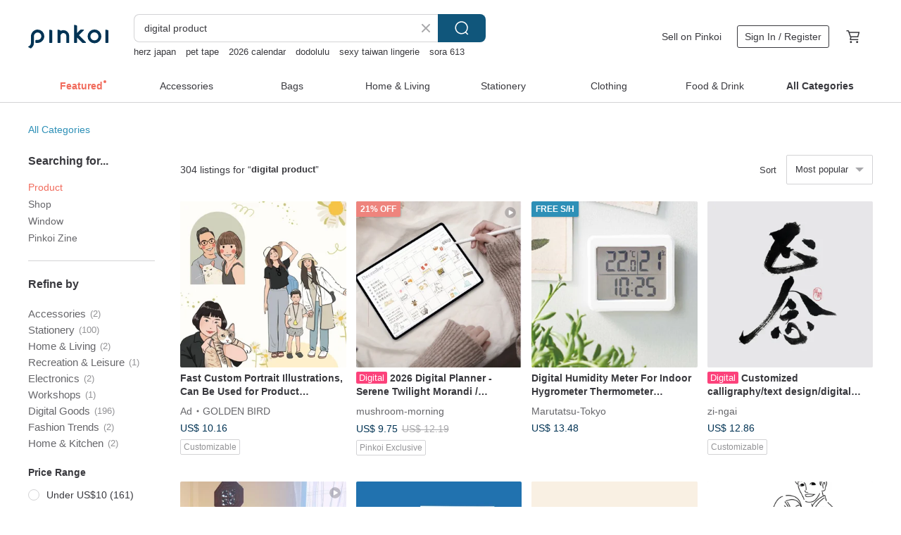

--- FILE ---
content_type: text/html; charset=utf-8
request_url: https://en.pinkoi.com/search?q=digital%20product&ref_sec=related_keywords&ref_posn=3&ref_related_kw_type=auto&ref_created=1721683550&ref_entity=search_item_list&ref_entity_id=digital%20vocabulary&ref_page=1&ref_pgsz=60&ref_pgsess=1721683550
body_size: 21867
content:

<!doctype html>

<html lang="en" class="web no-js s-not-login s-en webkit" xmlns:fb="http://ogp.me/ns/fb#">
<head prefix="og: http://ogp.me/ns# fb: http://ogp.me/ns/fb# ilovepinkoi: http://ogp.me/ns/fb/ilovepinkoi#">
    <meta charset="utf-8">

        <title>&#34;digital product&#34; | digital product | Pinkoi | Asia’s cross-border design marketplace</title>
    <meta name="keywords" content="digital product">

        <meta name="description" content="The search for &amp;quot;digital product&amp;quot; returned 304 results. 2026 Digital Planner - Serene Twilight Morandi / Monthly, Weekly, Daily Plans / Life Tracker / Productivity TemplatesUS$ 9.75 2026 Digital Planner - Marble Dream / Monthly, Weekly, Daily Plans / Life Tracker / Productivity TemplatesUS$ 9.75 Digital Humidity Meter For Indoor Hygrometer Thermometer Temperature LCDUS$ 13.48 Use keywords to find unique design gifts. Express your creativity, originality, and one-of-a-kindness. Buy something for a loved-one today.">

    <meta name="twitter:card" content="summary_large_image">

        <meta property="og:title" content="digital product | Pinkoi">
        <meta property="og:description" content="The search for &amp;quot;digital product&amp;quot; returned 304 results. 2026 Digital Planner - Serene Twilight Morandi / Monthly, Weekly, Daily Plans / Life Tracker / Productivity TemplatesUS$ 9.75 2026 Digital Planner - Marble Dream / Monthly, Weekly, Daily Plans / Life Tracker / Productivity TemplatesUS$ 9.75 Digital Humidity Meter For Indoor Hygrometer Thermometer Temperature LCDUS$ 13.48 Use keywords to find unique design gifts. Express your creativity, originality, and one-of-a-kindness. Buy something for a loved-one today.">
        <meta property="og:image" content="https://cdn01.pinkoi.com/product/4Faft4zJ/0/4/800x0.jpg">

    <meta property="og:type" content="product">
        <meta property="og:url" content="https://en.pinkoi.com/search?q=digital+product&ref_sec=related_keywords&ref_posn=3&ref_related_kw_type=auto&ref_created=1721683550&ref_entity=search_item_list&ref_entity_id=digital+vocabulary&ref_page=1&ref_pgsz=60&ref_pgsess=1721683550"><link rel="canonical" href="https://en.pinkoi.com/search?q=digital+product"><link rel="next" href="https://en.pinkoi.com/search?q=digital+product&page=2">

    <link rel="alternate" href="android-app://com.pinkoi/http/en.pinkoi.com/search?q=digital+product">

        <script type="application/ld+json">{"@context": "http://schema.org", "@type": "BreadcrumbList", "itemListElement": [{"@type": "ListItem", "position": 1, "item": {"@id": "https://en.pinkoi.com", "name": "Pinkoi"}}, {"@type": "ListItem", "position": 2, "item": {"@id": "https://en.pinkoi.com/search", "name": "Search"}}, {"@type": "ListItem", "position": 3, "item": {"@id": "https://en.pinkoi.com/search?q=digital+product", "name": "digital product"}}]}</script>

        <script type="application/ld+json">{"@context": "http://schema.org", "@type": "Product", "productID": "4Faft4zJ", "sku": "4Faft4zJ", "name": "2026 Digital Planner - Serene Twilight Morandi / Monthly, Weekly, Daily Plans / Life Tracker / Productivity Templates", "description": "This product is the 2026 Digital Planner - Minimalist Morandi Colors  It is not a physical product and will be delivered as a PDF file or via a cloud link  Please ensure you download the file within 15 days of receipt", "image": ["https://cdn01.pinkoi.com/product/4Faft4zJ/0/4/500x0.jpg"], "brand": {"@type": "Brand", "name": "mushroom-morning"}, "offers": {"@type": "Offer", "priceCurrency": "USD", "price": 9.75, "availability": "http://schema.org/InStock", "priceValidUntil": "2026-07-18", "itemCondition": "http://schema.org/NewCondition", "url": "https://en.pinkoi.com/product/4Faft4zJ", "seller": {"@type": "Organization", "name": "mushroom-morning", "url": "https://en.pinkoi.com/store/mushroom-morning"}, "hasMerchantReturnPolicy": [{"@type": "MerchantReturnPolicy", "returnPolicyCategory": "https://schema.org/MerchantReturnFiniteReturnWindow", "merchantReturnDays": 7, "returnMethod": "https://schema.org/ReturnByMail", "returnFees": "https://schema.org/FreeReturn", "applicableCountry": ["TW", "HK", "MO", "TH", "JP", "CN", "US", "SG", "CA"]}]}, "aggregateRating": {"@type": "AggregateRating", "ratingValue": 4.9, "reviewCount": 26}}</script><script type="application/ld+json">{"@context": "http://schema.org", "@type": "Product", "productID": "3SnU5rkc", "sku": "3SnU5rkc", "name": "2026 Digital Planner - Marble Dream / Monthly, Weekly, Daily Plans / Life Tracker / Productivity Templates", "description": "This product is the 2026 Digital Planner - Marble Dream  which is a digital file  not a physical item  It will be delivered via PDF or a cloud link  Please ensure you download the file within 15 days of receipt", "image": ["https://cdn02.pinkoi.com/product/3SnU5rkc/0/6/500x0.jpg"], "brand": {"@type": "Brand", "name": "mushroom-morning"}, "offers": {"@type": "Offer", "priceCurrency": "USD", "price": 9.75, "availability": "http://schema.org/InStock", "priceValidUntil": "2026-07-18", "itemCondition": "http://schema.org/NewCondition", "url": "https://en.pinkoi.com/product/3SnU5rkc", "seller": {"@type": "Organization", "name": "mushroom-morning", "url": "https://en.pinkoi.com/store/mushroom-morning"}, "hasMerchantReturnPolicy": [{"@type": "MerchantReturnPolicy", "returnPolicyCategory": "https://schema.org/MerchantReturnFiniteReturnWindow", "merchantReturnDays": 7, "returnMethod": "https://schema.org/ReturnByMail", "returnFees": "https://schema.org/FreeReturn", "applicableCountry": ["TW", "HK", "MO", "TH", "JP", "CN", "US", "SG", "CA"]}]}, "aggregateRating": {"@type": "AggregateRating", "ratingValue": 4.9, "reviewCount": 26}}</script><script type="application/ld+json">{"@context": "http://schema.org", "@type": "Product", "productID": "5RHVsCsw", "sku": "5RHVsCsw", "name": "Digital Humidity Meter For Indoor Hygrometer Thermometer Temperature LCD", "description": "A thin  light and compact thermo-hygrometer \nEasy to set up and has excellent visibility \nThere are 3 ways to install it  so you don't have to worry about where to put it", "image": ["https://cdn02.pinkoi.com/product/5RHVsCsw/0/1/500x0.jpg"], "brand": {"@type": "Brand", "name": "Marutatsu-Tokyo"}, "offers": {"@type": "Offer", "priceCurrency": "USD", "price": 13.48, "availability": "http://schema.org/InStock", "priceValidUntil": "2026-07-18", "itemCondition": "http://schema.org/NewCondition", "url": "https://en.pinkoi.com/product/5RHVsCsw", "seller": {"@type": "Organization", "name": "Marutatsu-Tokyo", "url": "https://en.pinkoi.com/store/marutatsu-tokyo"}, "hasMerchantReturnPolicy": [{"@type": "MerchantReturnPolicy", "returnPolicyCategory": "https://schema.org/MerchantReturnFiniteReturnWindow", "merchantReturnDays": 7, "returnMethod": "https://schema.org/ReturnByMail", "returnFees": "https://schema.org/FreeReturn", "applicableCountry": ["TW", "HK", "MO", "TH", "JP", "CN", "US", "SG", "CA"]}]}, "aggregateRating": {"@type": "AggregateRating", "ratingValue": 4.9, "reviewCount": 66}}</script><script type="application/ld+json">{"@context": "http://schema.org", "@type": "Product", "productID": "Q8sJEn8N", "sku": "Q8sJEn8N", "name": "Customized calligraphy/text design/digital products/PM before purchase", "description": "Customized calligraphy text design  including various styles  PM before purchase\nProvide computer files", "image": ["https://cdn01.pinkoi.com/product/Q8sJEn8N/0/1/500x0.jpg"], "brand": {"@type": "Brand", "name": "zi-ngai"}, "offers": {"@type": "Offer", "priceCurrency": "USD", "price": 12.86, "availability": "http://schema.org/InStock", "priceValidUntil": "2026-07-18", "itemCondition": "http://schema.org/NewCondition", "url": "https://en.pinkoi.com/product/Q8sJEn8N", "seller": {"@type": "Organization", "name": "zi-ngai", "url": "https://en.pinkoi.com/store/zi-ngai"}, "hasMerchantReturnPolicy": [{"@type": "MerchantReturnPolicy", "returnPolicyCategory": "https://schema.org/MerchantReturnFiniteReturnWindow", "merchantReturnDays": 7, "returnMethod": "https://schema.org/ReturnByMail", "returnFees": "https://schema.org/FreeReturn", "applicableCountry": ["TW", "HK", "MO", "TH", "JP", "CN", "US", "SG", "CA"]}]}, "aggregateRating": {"@type": "AggregateRating", "ratingValue": 5.0, "reviewCount": 7}}</script><script type="application/ld+json">{"@context": "http://schema.org", "@type": "Product", "productID": "3nr6uRMp", "sku": "3nr6uRMp", "name": "\u3010AI Digital Art Creation Course\u3011", "description": "This is a brand new AI digital art creation course  We will combine AI artificial intelligence in the creation of art  and how to use digital tools to express unique works of art  Turn a flat painting into a dynamic work of art  and experience a brand new AI digital art course together", "image": ["https://cdn01.pinkoi.com/product/3nr6uRMp/0/4/500x0.jpg"], "brand": {"@type": "Brand", "name": "lunacstudio"}, "offers": {"@type": "Offer", "priceCurrency": "USD", "price": 84.63, "availability": "http://schema.org/InStock", "priceValidUntil": "2026-07-18", "itemCondition": "http://schema.org/NewCondition", "url": "https://en.pinkoi.com/product/3nr6uRMp", "seller": {"@type": "Organization", "name": "lunacstudio", "url": "https://en.pinkoi.com/store/lunacstudio"}, "hasMerchantReturnPolicy": [{"@type": "MerchantReturnPolicy", "returnPolicyCategory": "https://schema.org/MerchantReturnFiniteReturnWindow", "merchantReturnDays": 7, "returnMethod": "https://schema.org/ReturnByMail", "returnFees": "https://schema.org/FreeReturn", "applicableCountry": ["TW", "HK", "MO", "TH", "JP", "CN", "US", "SG", "CA"]}]}, "aggregateRating": {"@type": "AggregateRating", "ratingValue": 5.0, "reviewCount": 36}}</script><script type="application/ld+json">{"@context": "http://schema.org", "@type": "Product", "productID": "2pdUv3VE", "sku": "2pdUv3VE", "name": "Custom Portrait Illustration Card / Likeness Portrait / Birthday Card (Digital File + Finished Product + Envelope)", "description": "Send a unique illustration card to express your heartfelt sentiments   Pets are included in the headcount", "image": ["https://cdn01.pinkoi.com/product/2pdUv3VE/0/1/500x0.jpg"], "brand": {"@type": "Brand", "name": "whatalidraws"}, "offers": {"@type": "Offer", "priceCurrency": "USD", "price": 33.86, "availability": "http://schema.org/InStock", "priceValidUntil": "2026-07-18", "itemCondition": "http://schema.org/NewCondition", "url": "https://en.pinkoi.com/product/2pdUv3VE", "seller": {"@type": "Organization", "name": "whatalidraws", "url": "https://en.pinkoi.com/store/whatalidraws"}, "hasMerchantReturnPolicy": [{"@type": "MerchantReturnPolicy", "returnPolicyCategory": "https://schema.org/MerchantReturnFiniteReturnWindow", "merchantReturnDays": 7, "returnMethod": "https://schema.org/ReturnByMail", "returnFees": "https://schema.org/FreeReturn", "applicableCountry": ["TW", "HK", "MO", "TH", "JP", "CN", "US", "SG", "CA"]}]}, "aggregateRating": {"@type": "AggregateRating", "ratingValue": 5.0, "reviewCount": 6}}</script><script type="application/ld+json">{"@context": "http://schema.org", "@type": "Product", "productID": "8C5Qiqtp", "sku": "8C5Qiqtp", "name": "Digital Products-Lego Style", "description": "This is a digital product ordering area and cannot be checked out together with physical products", "image": ["https://cdn01.pinkoi.com/product/8C5Qiqtp/0/1/500x0.jpg"], "brand": {"@type": "Brand", "name": "chi.gift_you"}, "offers": {"@type": "Offer", "priceCurrency": "USD", "price": 3.39, "availability": "http://schema.org/InStock", "priceValidUntil": "2026-07-18", "itemCondition": "http://schema.org/NewCondition", "url": "https://en.pinkoi.com/product/8C5Qiqtp", "seller": {"@type": "Organization", "name": "chi.gift_you", "url": "https://en.pinkoi.com/store/chiprocreate"}, "hasMerchantReturnPolicy": [{"@type": "MerchantReturnPolicy", "returnPolicyCategory": "https://schema.org/MerchantReturnFiniteReturnWindow", "merchantReturnDays": 7, "returnMethod": "https://schema.org/ReturnByMail", "returnFees": "https://schema.org/FreeReturn", "applicableCountry": ["TW", "HK", "MO", "TH", "JP", "CN", "US", "SG", "CA"]}]}, "aggregateRating": {"@type": "AggregateRating", "ratingValue": 5.0, "reviewCount": 149}}</script><script type="application/ld+json">{"@context": "http://schema.org", "@type": "Product", "productID": "YrNbyFns", "sku": "YrNbyFns", "name": "\u3010Digital Product Only\u3011Cartoony Portrait / Wedding Invitation / Anniversary Gift", "description": "Please check the style before placing the order  thank you so much \nIf you would like to order a portrait in another style  please check other products on my website \nIf you would like to get the ai  file  please let me know", "image": ["https://cdn01.pinkoi.com/product/YrNbyFns/0/1/500x0.jpg"], "brand": {"@type": "Brand", "name": "cyk-draws"}, "offers": {"@type": "Offer", "priceCurrency": "USD", "price": 33.85, "availability": "http://schema.org/InStock", "priceValidUntil": "2026-07-18", "itemCondition": "http://schema.org/NewCondition", "url": "https://en.pinkoi.com/product/YrNbyFns", "seller": {"@type": "Organization", "name": "cyk-draws", "url": "https://en.pinkoi.com/store/cyk-draws"}, "hasMerchantReturnPolicy": [{"@type": "MerchantReturnPolicy", "returnPolicyCategory": "https://schema.org/MerchantReturnFiniteReturnWindow", "merchantReturnDays": 7, "returnMethod": "https://schema.org/ReturnByMail", "returnFees": "https://schema.org/FreeReturn", "applicableCountry": ["TW", "HK", "MO", "TH", "JP", "CN", "US", "SG", "CA"]}]}, "aggregateRating": {}}</script><script type="application/ld+json">{"@context": "http://schema.org", "@type": "Product", "productID": "CzYL7wbE", "sku": "CzYL7wbE", "name": "Smart Focus Productivity Planner", "description": "Smart Focus Productivity Planner   Printable Daily Productivity Organizer   Eisenhower Matrix Template   Digital PDF Planner   Time Management Sheet", "image": ["https://cdn01.pinkoi.com/product/CzYL7wbE/0/1/500x0.jpg"], "brand": {"@type": "Brand", "name": "thegoodvibes"}, "offers": {"@type": "Offer", "priceCurrency": "USD", "price": 4.90, "availability": "http://schema.org/InStock", "priceValidUntil": "2026-07-18", "itemCondition": "http://schema.org/NewCondition", "url": "https://en.pinkoi.com/product/CzYL7wbE", "seller": {"@type": "Organization", "name": "thegoodvibes", "url": "https://en.pinkoi.com/store/thegoodvibes"}, "hasMerchantReturnPolicy": [{"@type": "MerchantReturnPolicy", "returnPolicyCategory": "https://schema.org/MerchantReturnFiniteReturnWindow", "merchantReturnDays": 7, "returnMethod": "https://schema.org/ReturnByMail", "returnFees": "https://schema.org/FreeReturn", "applicableCountry": ["TW", "HK", "MO", "TH", "JP", "CN", "US", "SG", "CA"]}]}, "aggregateRating": {"@type": "AggregateRating", "ratingValue": 5.0, "reviewCount": 1}}</script><script type="application/ld+json">{"@context": "http://schema.org", "@type": "Product", "productID": "gxXAGfCR", "sku": "gxXAGfCR", "name": "Customized portrait and pet painting digital image file (realistic style) / physical product can be printed", "description": "Please select  Product Specifications  and the price will be displayed\n  Pets are charged per person\n  Digital electronic image files are not physical commodities\n  Can be used as cell phone wallpaper or photo stickers  etc", "image": ["https://cdn01.pinkoi.com/product/gxXAGfCR/0/2/500x0.jpg"], "brand": {"@type": "Brand", "name": "Rabbit Bear"}, "offers": {"@type": "Offer", "priceCurrency": "USD", "price": 15.23, "availability": "http://schema.org/InStock", "priceValidUntil": "2026-07-18", "itemCondition": "http://schema.org/NewCondition", "url": "https://en.pinkoi.com/product/gxXAGfCR", "seller": {"@type": "Organization", "name": "Rabbit Bear", "url": "https://en.pinkoi.com/store/rabbitbear"}, "hasMerchantReturnPolicy": [{"@type": "MerchantReturnPolicy", "returnPolicyCategory": "https://schema.org/MerchantReturnFiniteReturnWindow", "merchantReturnDays": 7, "returnMethod": "https://schema.org/ReturnByMail", "returnFees": "https://schema.org/FreeReturn", "applicableCountry": ["TW", "HK", "MO", "TH", "JP", "CN", "US", "SG", "CA"]}]}, "aggregateRating": {"@type": "AggregateRating", "ratingValue": 5.0, "reviewCount": 854}}</script><script type="application/ld+json">{"@context": "http://schema.org", "@type": "Product", "productID": "8dbxGrF8", "sku": "8dbxGrF8", "name": "TUTORIAL Miniature baguette | Digital product | PDF + video", "description": "In this video tutorial  I will show you step by step how to make a miniature polymer clay baguette for a dollhouse in 1 12 scale  I will tell you the secret to creating an incredibly realistic crust  show you how to color the baguette correctly and name all the colors and materials that I use  I will also show you how to make a mold to create many baguettes", "image": ["https://cdn01.pinkoi.com/product/8dbxGrF8/0/1/500x0.jpg"], "brand": {"@type": "Brand", "name": "Rina Vellichor Miniatures"}, "offers": {"@type": "Offer", "priceCurrency": "USD", "price": 10.00, "availability": "http://schema.org/InStock", "priceValidUntil": "2026-07-18", "itemCondition": "http://schema.org/NewCondition", "url": "https://en.pinkoi.com/product/8dbxGrF8", "seller": {"@type": "Organization", "name": "Rina Vellichor Miniatures", "url": "https://en.pinkoi.com/store/rina-vellichor"}, "hasMerchantReturnPolicy": [{"@type": "MerchantReturnPolicy", "returnPolicyCategory": "https://schema.org/MerchantReturnFiniteReturnWindow", "merchantReturnDays": 7, "returnMethod": "https://schema.org/ReturnByMail", "returnFees": "https://schema.org/FreeReturn", "applicableCountry": ["TW", "HK", "MO", "TH", "JP", "CN", "US", "SG", "CA"]}]}, "aggregateRating": {"@type": "AggregateRating", "ratingValue": 5.0, "reviewCount": 47}}</script><script type="application/ld+json">{"@context": "http://schema.org", "@type": "Product", "productID": "A7agwiMF", "sku": "A7agwiMF", "name": "Digital Washi Tape Stickers Pack 180", "description": "Digital Washi Tape Stickers Pack 180  Washi tape Stickers  Pre-cropped  Goodnotes  OneNote  PNGs  Planner Stickers  iPad Stickers", "image": ["https://cdn01.pinkoi.com/product/A7agwiMF/0/1/500x0.jpg"], "brand": {"@type": "Brand", "name": "thegoodvibes"}, "offers": {"@type": "Offer", "priceCurrency": "USD", "price": 6.21, "availability": "http://schema.org/InStock", "priceValidUntil": "2026-07-18", "itemCondition": "http://schema.org/NewCondition", "url": "https://en.pinkoi.com/product/A7agwiMF", "seller": {"@type": "Organization", "name": "thegoodvibes", "url": "https://en.pinkoi.com/store/thegoodvibes"}, "hasMerchantReturnPolicy": [{"@type": "MerchantReturnPolicy", "returnPolicyCategory": "https://schema.org/MerchantReturnFiniteReturnWindow", "merchantReturnDays": 7, "returnMethod": "https://schema.org/ReturnByMail", "returnFees": "https://schema.org/FreeReturn", "applicableCountry": ["TW", "HK", "MO", "TH", "JP", "CN", "US", "SG", "CA"]}]}, "aggregateRating": {"@type": "AggregateRating", "ratingValue": 5.0, "reviewCount": 1}}</script><script type="application/ld+json">{"@context": "http://schema.org", "@type": "Product", "productID": "Ffayw4Xw", "sku": "Ffayw4Xw", "name": "[Digital electronic file] Customized pet-like painting [full body] (any product can be customized after completion)", "description": "Pet portrait painting   Customized portrait painting   Electronic file", "image": ["https://cdn01.pinkoi.com/product/Ffayw4Xw/0/1/500x0.jpg"], "brand": {"@type": "Brand", "name": "studiokui"}, "offers": {"@type": "Offer", "priceCurrency": "USD", "price": 48.87, "availability": "http://schema.org/InStock", "priceValidUntil": "2026-07-18", "itemCondition": "http://schema.org/NewCondition", "url": "https://en.pinkoi.com/product/Ffayw4Xw", "seller": {"@type": "Organization", "name": "studiokui", "url": "https://en.pinkoi.com/store/studiokui"}, "hasMerchantReturnPolicy": [{"@type": "MerchantReturnPolicy", "returnPolicyCategory": "https://schema.org/MerchantReturnFiniteReturnWindow", "merchantReturnDays": 7, "returnMethod": "https://schema.org/ReturnByMail", "returnFees": "https://schema.org/FreeReturn", "applicableCountry": ["TW", "HK", "MO", "TH", "JP", "CN", "US", "SG", "CA"]}]}, "aggregateRating": {}}</script><script type="application/ld+json">{"@context": "http://schema.org", "@type": "Product", "productID": "ZyQxjxkc", "sku": "ZyQxjxkc", "name": "\u3010Digital Product Only\u3011illustration Portrait / Wedding Invitation / Anniversary", "description": "Please check the style before placing the order  thank you so much \nIf you would like to order a portrait in another style  please check other products on my website", "image": ["https://cdn02.pinkoi.com/product/ZyQxjxkc/0/1/500x0.jpg"], "brand": {"@type": "Brand", "name": "cyk-draws"}, "offers": {"@type": "Offer", "priceCurrency": "USD", "price": 59.24, "availability": "http://schema.org/InStock", "priceValidUntil": "2026-07-18", "itemCondition": "http://schema.org/NewCondition", "url": "https://en.pinkoi.com/product/ZyQxjxkc", "seller": {"@type": "Organization", "name": "cyk-draws", "url": "https://en.pinkoi.com/store/cyk-draws"}, "hasMerchantReturnPolicy": [{"@type": "MerchantReturnPolicy", "returnPolicyCategory": "https://schema.org/MerchantReturnFiniteReturnWindow", "merchantReturnDays": 7, "returnMethod": "https://schema.org/ReturnByMail", "returnFees": "https://schema.org/FreeReturn", "applicableCountry": ["TW", "HK", "MO", "TH", "JP", "CN", "US", "SG", "CA"]}]}, "aggregateRating": {}}</script><script type="application/ld+json">{"@context": "http://schema.org", "@type": "Product", "productID": "DVuuLiJa", "sku": "DVuuLiJa", "name": "[Digital electronic file] Customized pet-like face painting [avatar] (any product can be customized after completion)", "description": "Pet portrait painting   Customized portrait painting   Electronic file", "image": ["https://cdn01.pinkoi.com/product/DVuuLiJa/0/1/500x0.jpg"], "brand": {"@type": "Brand", "name": "studiokui"}, "offers": {"@type": "Offer", "priceCurrency": "USD", "price": 38.58, "availability": "http://schema.org/InStock", "priceValidUntil": "2026-07-18", "itemCondition": "http://schema.org/NewCondition", "url": "https://en.pinkoi.com/product/DVuuLiJa", "seller": {"@type": "Organization", "name": "studiokui", "url": "https://en.pinkoi.com/store/studiokui"}, "hasMerchantReturnPolicy": [{"@type": "MerchantReturnPolicy", "returnPolicyCategory": "https://schema.org/MerchantReturnFiniteReturnWindow", "merchantReturnDays": 7, "returnMethod": "https://schema.org/ReturnByMail", "returnFees": "https://schema.org/FreeReturn", "applicableCountry": ["TW", "HK", "MO", "TH", "JP", "CN", "US", "SG", "CA"]}]}, "aggregateRating": {}}</script><script type="application/ld+json">{"@context": "http://schema.org", "@type": "Product", "productID": "5FC33DjU", "sku": "5FC33DjU", "name": "Illustration drawingVisual design customization\u3010Standard illustration set\u3011", "description": "Create exclusive style illustrations and provide various usage methods for images\nProduct  character  and pet illustrations can all be purchased as digital files or physical works  Illustrations can also be combined with wedding cards  invitation cards  and menus for visual design", "image": ["https://cdn01.pinkoi.com/product/5FC33DjU/0/2/500x0.jpg"], "brand": {"@type": "Brand", "name": "ROONism"}, "offers": {"@type": "Offer", "priceCurrency": "USD", "price": 142.19, "availability": "http://schema.org/InStock", "priceValidUntil": "2026-07-18", "itemCondition": "http://schema.org/NewCondition", "url": "https://en.pinkoi.com/product/5FC33DjU", "seller": {"@type": "Organization", "name": "ROONism", "url": "https://en.pinkoi.com/store/roonism"}, "hasMerchantReturnPolicy": [{"@type": "MerchantReturnPolicy", "returnPolicyCategory": "https://schema.org/MerchantReturnFiniteReturnWindow", "merchantReturnDays": 7, "returnMethod": "https://schema.org/ReturnByMail", "returnFees": "https://schema.org/FreeReturn", "applicableCountry": ["TW", "HK", "MO", "TH", "JP", "CN", "US", "SG", "CA"]}]}, "aggregateRating": {}}</script><script type="application/ld+json">{"@context": "http://schema.org", "@type": "Product", "productID": "ib92PVVZ", "sku": "ib92PVVZ", "name": "Hong Kong Postcard, Digital Print, Hong Kong Design \u0026 production", "description": "Hong Kong Postcard  Digital Print  Hong Kong Design   production", "image": ["https://cdn01.pinkoi.com/product/ib92PVVZ/0/1/500x0.jpg"], "brand": {"@type": "Brand", "name": "tiihandmade"}, "offers": {"@type": "Offer", "priceCurrency": "USD", "price": 6.44, "availability": "http://schema.org/InStock", "priceValidUntil": "2026-07-18", "itemCondition": "http://schema.org/NewCondition", "url": "https://en.pinkoi.com/product/ib92PVVZ", "seller": {"@type": "Organization", "name": "tiihandmade", "url": "https://en.pinkoi.com/store/tiihandmade"}, "hasMerchantReturnPolicy": [{"@type": "MerchantReturnPolicy", "returnPolicyCategory": "https://schema.org/MerchantReturnFiniteReturnWindow", "merchantReturnDays": 7, "returnMethod": "https://schema.org/ReturnByMail", "returnFees": "https://schema.org/FreeReturn", "applicableCountry": ["TW", "HK", "MO", "TH", "JP", "CN", "US", "SG", "CA"]}]}, "aggregateRating": {"@type": "AggregateRating", "ratingValue": 5.0, "reviewCount": 104}}</script><script type="application/ld+json">{"@context": "http://schema.org", "@type": "Product", "productID": "RiXHfM9p", "sku": "RiXHfM9p", "name": "no.5133-retc: observe me | Flexible Daily Planner \u0026 Journal Template (PDF 1p)", "description": "A one-page undated daily journaling template  PDF  for mindful observation and reflection   \nStart from a word  expand into moods  scenes  and insights   \nCompatible with Goodnotes  Notability  or printable on A4 paper", "image": ["https://cdn01.pinkoi.com/product/RiXHfM9p/0/1/500x0.jpg"], "brand": {"@type": "Brand", "name": "5lee"}, "offers": {"@type": "Offer", "priceCurrency": "USD", "price": 3.00, "availability": "http://schema.org/InStock", "priceValidUntil": "2026-07-18", "itemCondition": "http://schema.org/NewCondition", "url": "https://en.pinkoi.com/product/RiXHfM9p", "seller": {"@type": "Organization", "name": "5lee", "url": "https://en.pinkoi.com/store/5lee"}, "hasMerchantReturnPolicy": [{"@type": "MerchantReturnPolicy", "returnPolicyCategory": "https://schema.org/MerchantReturnFiniteReturnWindow", "merchantReturnDays": 7, "returnMethod": "https://schema.org/ReturnByMail", "returnFees": "https://schema.org/FreeReturn", "applicableCountry": ["TW", "HK", "MO", "TH", "JP", "CN", "US", "SG", "CA"]}]}, "aggregateRating": {}}</script><script type="application/ld+json">{"@context": "http://schema.org", "@type": "Product", "productID": "unURnqCd", "sku": "unURnqCd", "name": "Meow - NFC Aroma Diffuser Keychain", "description": "This cat paw keychain features a paw pad designed as an aroma diffuser  add a drop of essential oil to enjoy soothing fragrance on the go  With NFC technology  you can set it to launch a digital card  link social media  or trigger phone automations  Natural wood meets modern tech for a fun  practical accessory", "image": ["https://cdn01.pinkoi.com/product/unURnqCd/0/1/500x0.jpg"], "brand": {"@type": "Brand", "name": "UniWoodesign"}, "offers": {"@type": "Offer", "priceCurrency": "USD", "price": 10.16, "availability": "http://schema.org/InStock", "priceValidUntil": "2026-07-18", "itemCondition": "http://schema.org/NewCondition", "url": "https://en.pinkoi.com/product/unURnqCd", "seller": {"@type": "Organization", "name": "UniWoodesign", "url": "https://en.pinkoi.com/store/uniwoodesign"}, "hasMerchantReturnPolicy": [{"@type": "MerchantReturnPolicy", "returnPolicyCategory": "https://schema.org/MerchantReturnFiniteReturnWindow", "merchantReturnDays": 7, "returnMethod": "https://schema.org/ReturnByMail", "returnFees": "https://schema.org/FreeReturn", "applicableCountry": ["TW", "HK", "MO", "TH", "JP", "CN", "US", "SG", "CA"]}]}, "aggregateRating": {"@type": "AggregateRating", "ratingValue": 5.0, "reviewCount": 265}}</script><script type="application/ld+json">{"@context": "http://schema.org", "@type": "Product", "productID": "tYgbJtyn", "sku": "tYgbJtyn", "name": "no.5133-F: Reflection Monthly Undated A4 Monthly Planner PDF - Vertical", "description": "An undated vertical monthly planner designed to organize\nboth schedules and personal records on a single page \nCompatible with GoodNotes  Notability  PDF annotation apps  and print \n\nA minimal monthly layout for those who want structure without pressure", "image": ["https://cdn01.pinkoi.com/product/tYgbJtyn/0/1/500x0.jpg"], "brand": {"@type": "Brand", "name": "5lee"}, "offers": {"@type": "Offer", "priceCurrency": "USD", "price": 4.00, "availability": "http://schema.org/InStock", "priceValidUntil": "2026-07-18", "itemCondition": "http://schema.org/NewCondition", "url": "https://en.pinkoi.com/product/tYgbJtyn", "seller": {"@type": "Organization", "name": "5lee", "url": "https://en.pinkoi.com/store/5lee"}, "hasMerchantReturnPolicy": [{"@type": "MerchantReturnPolicy", "returnPolicyCategory": "https://schema.org/MerchantReturnFiniteReturnWindow", "merchantReturnDays": 7, "returnMethod": "https://schema.org/ReturnByMail", "returnFees": "https://schema.org/FreeReturn", "applicableCountry": ["TW", "HK", "MO", "TH", "JP", "CN", "US", "SG", "CA"]}]}, "aggregateRating": {}}</script><script type="application/ld+json">{"@context": "http://schema.org", "@type": "Product", "productID": "JXswjQMw", "sku": "JXswjQMw", "name": "Illustration drawing and visual design customization [standard/exquisite illustration sets]", "description": "Create exclusive style illustrations and provide various usage methods for images\nProduct  character  and pet illustrations can all be purchased as digital files or physical works  Illustrations can also be combined with wedding cards  invitation cards  and menus for visual design", "image": ["https://cdn02.pinkoi.com/product/JXswjQMw/0/3/500x0.jpg"], "brand": {"@type": "Brand", "name": "ROONism"}, "offers": {"@type": "Offer", "priceCurrency": "USD", "price": 142.19, "availability": "http://schema.org/InStock", "priceValidUntil": "2026-07-18", "itemCondition": "http://schema.org/NewCondition", "url": "https://en.pinkoi.com/product/JXswjQMw", "seller": {"@type": "Organization", "name": "ROONism", "url": "https://en.pinkoi.com/store/roonism"}, "hasMerchantReturnPolicy": [{"@type": "MerchantReturnPolicy", "returnPolicyCategory": "https://schema.org/MerchantReturnFiniteReturnWindow", "merchantReturnDays": 7, "returnMethod": "https://schema.org/ReturnByMail", "returnFees": "https://schema.org/FreeReturn", "applicableCountry": ["TW", "HK", "MO", "TH", "JP", "CN", "US", "SG", "CA"]}]}, "aggregateRating": {}}</script><script type="application/ld+json">{"@context": "http://schema.org", "@type": "Product", "productID": "m6NEDEec", "sku": "m6NEDEec", "name": "Hong Kong Postcard set, Wahfu Est., Digital Print, Hong Kong Design \u0026 production", "description": "Hong Kong Postcard set  Wahfu Est  Digital Print  Hong Kong Design   production", "image": ["https://cdn02.pinkoi.com/product/m6NEDEec/0/1/500x0.jpg"], "brand": {"@type": "Brand", "name": "tiihandmade"}, "offers": {"@type": "Offer", "priceCurrency": "USD", "price": 11.58, "availability": "http://schema.org/InStock", "priceValidUntil": "2026-07-18", "itemCondition": "http://schema.org/NewCondition", "url": "https://en.pinkoi.com/product/m6NEDEec", "seller": {"@type": "Organization", "name": "tiihandmade", "url": "https://en.pinkoi.com/store/tiihandmade"}, "hasMerchantReturnPolicy": [{"@type": "MerchantReturnPolicy", "returnPolicyCategory": "https://schema.org/MerchantReturnFiniteReturnWindow", "merchantReturnDays": 7, "returnMethod": "https://schema.org/ReturnByMail", "returnFees": "https://schema.org/FreeReturn", "applicableCountry": ["TW", "HK", "MO", "TH", "JP", "CN", "US", "SG", "CA"]}]}, "aggregateRating": {"@type": "AggregateRating", "ratingValue": 5.0, "reviewCount": 104}}</script><script type="application/ld+json">{"@context": "http://schema.org", "@type": "Product", "productID": "LuUcsP7H", "sku": "LuUcsP7H", "name": "Hong Kong Postcard set, Transport, Digital Print, Hong Kong Design \u0026 production", "description": "Hong Kong Postcard set  Transport  Digital Print  Hong Kong Design   production", "image": ["https://cdn01.pinkoi.com/product/LuUcsP7H/0/1/500x0.jpg"], "brand": {"@type": "Brand", "name": "tiihandmade"}, "offers": {"@type": "Offer", "priceCurrency": "USD", "price": 11.58, "availability": "http://schema.org/InStock", "priceValidUntil": "2026-07-18", "itemCondition": "http://schema.org/NewCondition", "url": "https://en.pinkoi.com/product/LuUcsP7H", "seller": {"@type": "Organization", "name": "tiihandmade", "url": "https://en.pinkoi.com/store/tiihandmade"}, "hasMerchantReturnPolicy": [{"@type": "MerchantReturnPolicy", "returnPolicyCategory": "https://schema.org/MerchantReturnFiniteReturnWindow", "merchantReturnDays": 7, "returnMethod": "https://schema.org/ReturnByMail", "returnFees": "https://schema.org/FreeReturn", "applicableCountry": ["TW", "HK", "MO", "TH", "JP", "CN", "US", "SG", "CA"]}]}, "aggregateRating": {"@type": "AggregateRating", "ratingValue": 5.0, "reviewCount": 104}}</script><script type="application/ld+json">{"@context": "http://schema.org", "@type": "Product", "productID": "gYErBMAZ", "sku": "gYErBMAZ", "name": "Customized portrait and pet painting digital image file (literary style) / physical product can be printed", "description": "Please select  Product Specifications  and the price will be displayed\n  Pets are charged per person\n  Digital electronic image files are not physical commodities\n  Can be used as cell phone wallpaper or photo stickers  etc \n  Physical products can be printed", "image": ["https://cdn01.pinkoi.com/product/gYErBMAZ/0/6/500x0.jpg"], "brand": {"@type": "Brand", "name": "Rabbit Bear"}, "offers": {"@type": "Offer", "priceCurrency": "USD", "price": 10.16, "availability": "http://schema.org/InStock", "priceValidUntil": "2026-07-18", "itemCondition": "http://schema.org/NewCondition", "url": "https://en.pinkoi.com/product/gYErBMAZ", "seller": {"@type": "Organization", "name": "Rabbit Bear", "url": "https://en.pinkoi.com/store/rabbitbear"}, "hasMerchantReturnPolicy": [{"@type": "MerchantReturnPolicy", "returnPolicyCategory": "https://schema.org/MerchantReturnFiniteReturnWindow", "merchantReturnDays": 7, "returnMethod": "https://schema.org/ReturnByMail", "returnFees": "https://schema.org/FreeReturn", "applicableCountry": ["TW", "HK", "MO", "TH", "JP", "CN", "US", "SG", "CA"]}]}, "aggregateRating": {"@type": "AggregateRating", "ratingValue": 5.0, "reviewCount": 854}}</script><script type="application/ld+json">{"@context": "http://schema.org", "@type": "Product", "productID": "NGPdMDEB", "sku": "NGPdMDEB", "name": "Hong Kong Postcard set, Wahfu Est., Digital Print, Hong Kong Design \u0026 production", "description": "Hong Kong Postcard set  Wahfu Est  Digital Print  Hong Kong Design   production", "image": ["https://cdn01.pinkoi.com/product/NGPdMDEB/0/1/500x0.jpg"], "brand": {"@type": "Brand", "name": "tiihandmade"}, "offers": {"@type": "Offer", "priceCurrency": "USD", "price": 11.58, "availability": "http://schema.org/InStock", "priceValidUntil": "2026-07-18", "itemCondition": "http://schema.org/NewCondition", "url": "https://en.pinkoi.com/product/NGPdMDEB", "seller": {"@type": "Organization", "name": "tiihandmade", "url": "https://en.pinkoi.com/store/tiihandmade"}, "hasMerchantReturnPolicy": [{"@type": "MerchantReturnPolicy", "returnPolicyCategory": "https://schema.org/MerchantReturnFiniteReturnWindow", "merchantReturnDays": 7, "returnMethod": "https://schema.org/ReturnByMail", "returnFees": "https://schema.org/FreeReturn", "applicableCountry": ["TW", "HK", "MO", "TH", "JP", "CN", "US", "SG", "CA"]}]}, "aggregateRating": {"@type": "AggregateRating", "ratingValue": 5.0, "reviewCount": 104}}</script><script type="application/ld+json">{"@context": "http://schema.org", "@type": "Product", "productID": "mJYMkZhZ", "sku": "mJYMkZhZ", "name": "Hong Kong Postcard set, Wahfu Est., Digital Print, Hong Kong Design \u0026 production", "description": "Hong Kong Postcard set  Wahfu Est  Digital Print  Hong Kong Design   production", "image": ["https://cdn01.pinkoi.com/product/mJYMkZhZ/0/1/500x0.jpg"], "brand": {"@type": "Brand", "name": "tiihandmade"}, "offers": {"@type": "Offer", "priceCurrency": "USD", "price": 11.58, "availability": "http://schema.org/InStock", "priceValidUntil": "2026-07-18", "itemCondition": "http://schema.org/NewCondition", "url": "https://en.pinkoi.com/product/mJYMkZhZ", "seller": {"@type": "Organization", "name": "tiihandmade", "url": "https://en.pinkoi.com/store/tiihandmade"}, "hasMerchantReturnPolicy": [{"@type": "MerchantReturnPolicy", "returnPolicyCategory": "https://schema.org/MerchantReturnFiniteReturnWindow", "merchantReturnDays": 7, "returnMethod": "https://schema.org/ReturnByMail", "returnFees": "https://schema.org/FreeReturn", "applicableCountry": ["TW", "HK", "MO", "TH", "JP", "CN", "US", "SG", "CA"]}]}, "aggregateRating": {"@type": "AggregateRating", "ratingValue": 5.0, "reviewCount": 104}}</script><script type="application/ld+json">{"@context": "http://schema.org", "@type": "Product", "productID": "yvXnu3ME", "sku": "yvXnu3ME", "name": "Hong Kong Postcard set, Architect, Digital Print, Hong Kong Design \u0026 production", "description": "Hong Kong Postcard set  Architect  Digital Print  Hong Kong Design   production", "image": ["https://cdn02.pinkoi.com/product/yvXnu3ME/0/2/500x0.jpg"], "brand": {"@type": "Brand", "name": "tiihandmade"}, "offers": {"@type": "Offer", "priceCurrency": "USD", "price": 11.58, "availability": "http://schema.org/InStock", "priceValidUntil": "2026-07-18", "itemCondition": "http://schema.org/NewCondition", "url": "https://en.pinkoi.com/product/yvXnu3ME", "seller": {"@type": "Organization", "name": "tiihandmade", "url": "https://en.pinkoi.com/store/tiihandmade"}, "hasMerchantReturnPolicy": [{"@type": "MerchantReturnPolicy", "returnPolicyCategory": "https://schema.org/MerchantReturnFiniteReturnWindow", "merchantReturnDays": 7, "returnMethod": "https://schema.org/ReturnByMail", "returnFees": "https://schema.org/FreeReturn", "applicableCountry": ["TW", "HK", "MO", "TH", "JP", "CN", "US", "SG", "CA"]}]}, "aggregateRating": {"@type": "AggregateRating", "ratingValue": 5.0, "reviewCount": 104}}</script><script type="application/ld+json">{"@context": "http://schema.org", "@type": "Product", "productID": "aLhuQ9wc", "sku": "aLhuQ9wc", "name": "Hong Kong Postcard set, Architect, Digital Print, Hong Kong Design \u0026 production", "description": "Hong Kong Postcard set  Architect  Digital Print  Hong Kong Design   production", "image": ["https://cdn02.pinkoi.com/product/aLhuQ9wc/0/1/500x0.jpg"], "brand": {"@type": "Brand", "name": "tiihandmade"}, "offers": {"@type": "Offer", "priceCurrency": "USD", "price": 11.58, "availability": "http://schema.org/InStock", "priceValidUntil": "2026-07-18", "itemCondition": "http://schema.org/NewCondition", "url": "https://en.pinkoi.com/product/aLhuQ9wc", "seller": {"@type": "Organization", "name": "tiihandmade", "url": "https://en.pinkoi.com/store/tiihandmade"}, "hasMerchantReturnPolicy": [{"@type": "MerchantReturnPolicy", "returnPolicyCategory": "https://schema.org/MerchantReturnFiniteReturnWindow", "merchantReturnDays": 7, "returnMethod": "https://schema.org/ReturnByMail", "returnFees": "https://schema.org/FreeReturn", "applicableCountry": ["TW", "HK", "MO", "TH", "JP", "CN", "US", "SG", "CA"]}]}, "aggregateRating": {"@type": "AggregateRating", "ratingValue": 5.0, "reviewCount": 104}}</script><script type="application/ld+json">{"@context": "http://schema.org", "@type": "Product", "productID": "ckU3kDxA", "sku": "ckU3kDxA", "name": "no.5133-F: Reflection Monthly Undated A4 Monthly Planner PDF - Horizontal", "description": "An undated monthly reflection page designed to help you organize\nboth your schedule and your monthly records without being tied to dates \nCompatible with GoodNotes  PDF annotation apps  and print use", "image": ["https://cdn01.pinkoi.com/product/ckU3kDxA/0/1/500x0.jpg"], "brand": {"@type": "Brand", "name": "5lee"}, "offers": {"@type": "Offer", "priceCurrency": "USD", "price": 4.00, "availability": "http://schema.org/InStock", "priceValidUntil": "2026-07-18", "itemCondition": "http://schema.org/NewCondition", "url": "https://en.pinkoi.com/product/ckU3kDxA", "seller": {"@type": "Organization", "name": "5lee", "url": "https://en.pinkoi.com/store/5lee"}, "hasMerchantReturnPolicy": [{"@type": "MerchantReturnPolicy", "returnPolicyCategory": "https://schema.org/MerchantReturnFiniteReturnWindow", "merchantReturnDays": 7, "returnMethod": "https://schema.org/ReturnByMail", "returnFees": "https://schema.org/FreeReturn", "applicableCountry": ["TW", "HK", "MO", "TH", "JP", "CN", "US", "SG", "CA"]}]}, "aggregateRating": {}}</script><script type="application/ld+json">{"@context": "http://schema.org", "@type": "Product", "productID": "kNPS2reS", "sku": "kNPS2reS", "name": "no.5133-retc: Ohasigi Weekly Planner | Undated Journal Template (PDF 1p)", "description": "A one-page undated weekly journal from the Ohasigi series \nDesigned with the to-day   to-see   to-keep format to capture your weekly rhythm \nUsable on Goodnotes  Notability  or as printable paper", "image": ["https://cdn02.pinkoi.com/product/kNPS2reS/0/1/500x0.jpg"], "brand": {"@type": "Brand", "name": "5lee"}, "offers": {"@type": "Offer", "priceCurrency": "USD", "price": 3.00, "availability": "http://schema.org/InStock", "priceValidUntil": "2026-07-18", "itemCondition": "http://schema.org/NewCondition", "url": "https://en.pinkoi.com/product/kNPS2reS", "seller": {"@type": "Organization", "name": "5lee", "url": "https://en.pinkoi.com/store/5lee"}, "hasMerchantReturnPolicy": [{"@type": "MerchantReturnPolicy", "returnPolicyCategory": "https://schema.org/MerchantReturnFiniteReturnWindow", "merchantReturnDays": 7, "returnMethod": "https://schema.org/ReturnByMail", "returnFees": "https://schema.org/FreeReturn", "applicableCountry": ["TW", "HK", "MO", "TH", "JP", "CN", "US", "SG", "CA"]}]}, "aggregateRating": {}}</script><script type="application/ld+json">{"@context": "http://schema.org", "@type": "Product", "productID": "Xp4FfpL6", "sku": "Xp4FfpL6", "name": "Digital painting of spring flowers using PSD file copyright authorization", "description": "Hi  I'm Enmo\nI am not only good at hand-painting  but also my electric drawing ability is very strong \nDo you want to make products but need good element artwork \nDo you want to do design but need good material files \n\n Image size  2048 x2048 pixels \n Layer elements  Can be used flexibly\n Commercial copyright  non-exclusive\n File software  PSD file", "image": ["https://cdn01.pinkoi.com/product/Xp4FfpL6/0/1/500x0.jpg"], "brand": {"@type": "Brand", "name": "enmo lin"}, "offers": {"@type": "Offer", "priceCurrency": "USD", "price": 60.94, "availability": "http://schema.org/InStock", "priceValidUntil": "2026-07-18", "itemCondition": "http://schema.org/NewCondition", "url": "https://en.pinkoi.com/product/Xp4FfpL6", "seller": {"@type": "Organization", "name": "enmo lin", "url": "https://en.pinkoi.com/store/enmolin"}, "hasMerchantReturnPolicy": [{"@type": "MerchantReturnPolicy", "returnPolicyCategory": "https://schema.org/MerchantReturnFiniteReturnWindow", "merchantReturnDays": 7, "returnMethod": "https://schema.org/ReturnByMail", "returnFees": "https://schema.org/FreeReturn", "applicableCountry": ["TW", "HK", "MO", "TH", "JP", "CN", "US", "SG", "CA"]}]}, "aggregateRating": {"@type": "AggregateRating", "ratingValue": 5.0, "reviewCount": 95}}</script><script type="application/ld+json">{"@context": "http://schema.org", "@type": "Product", "productID": "VUCm65mh", "sku": "VUCm65mh", "name": "Hong Kong Postcard set, Signboard, Digital Print, Hong Kong Design \u0026 production", "description": "Hong Kong Postcard set  Signboard  Digital Print  Hong Kong Design   production", "image": ["https://cdn01.pinkoi.com/product/VUCm65mh/0/1/500x0.jpg"], "brand": {"@type": "Brand", "name": "tiihandmade"}, "offers": {"@type": "Offer", "priceCurrency": "USD", "price": 11.58, "availability": "http://schema.org/InStock", "priceValidUntil": "2026-07-18", "itemCondition": "http://schema.org/NewCondition", "url": "https://en.pinkoi.com/product/VUCm65mh", "seller": {"@type": "Organization", "name": "tiihandmade", "url": "https://en.pinkoi.com/store/tiihandmade"}, "hasMerchantReturnPolicy": [{"@type": "MerchantReturnPolicy", "returnPolicyCategory": "https://schema.org/MerchantReturnFiniteReturnWindow", "merchantReturnDays": 7, "returnMethod": "https://schema.org/ReturnByMail", "returnFees": "https://schema.org/FreeReturn", "applicableCountry": ["TW", "HK", "MO", "TH", "JP", "CN", "US", "SG", "CA"]}]}, "aggregateRating": {"@type": "AggregateRating", "ratingValue": 5.0, "reviewCount": 104}}</script><script type="application/ld+json">{"@context": "http://schema.org", "@type": "Product", "productID": "MUVC45gH", "sku": "MUVC45gH", "name": "Hong Kong Postcard set, Transport, Digital Print, Hong Kong Design \u0026 production", "description": "Hong Kong Postcard set  Transport  Digital Print  Hong Kong Design  production", "image": ["https://cdn01.pinkoi.com/product/MUVC45gH/0/1/500x0.jpg"], "brand": {"@type": "Brand", "name": "tiihandmade"}, "offers": {"@type": "Offer", "priceCurrency": "USD", "price": 11.58, "availability": "http://schema.org/InStock", "priceValidUntil": "2026-07-18", "itemCondition": "http://schema.org/NewCondition", "url": "https://en.pinkoi.com/product/MUVC45gH", "seller": {"@type": "Organization", "name": "tiihandmade", "url": "https://en.pinkoi.com/store/tiihandmade"}, "hasMerchantReturnPolicy": [{"@type": "MerchantReturnPolicy", "returnPolicyCategory": "https://schema.org/MerchantReturnFiniteReturnWindow", "merchantReturnDays": 7, "returnMethod": "https://schema.org/ReturnByMail", "returnFees": "https://schema.org/FreeReturn", "applicableCountry": ["TW", "HK", "MO", "TH", "JP", "CN", "US", "SG", "CA"]}]}, "aggregateRating": {"@type": "AggregateRating", "ratingValue": 5.0, "reviewCount": 104}}</script><script type="application/ld+json">{"@context": "http://schema.org", "@type": "Product", "productID": "FknhxGXZ", "sku": "FknhxGXZ", "name": "TUTORIAL Miniature melon with polymer clay | Digital product | PDF + JPG", "description": "This fun and creative tutorial will teach you how to create realistic miniature melons using polymer clay  In the tutorial  I will show you all the necessary materials and give clear instructions so that you can easily and quickly create your own melon  I will reveal to you the secret of realistic pulp and show you how to create a hundred seeds in 5 minutes", "image": ["https://cdn01.pinkoi.com/product/FknhxGXZ/0/1/500x0.jpg"], "brand": {"@type": "Brand", "name": "Rina Vellichor Miniatures"}, "offers": {"@type": "Offer", "priceCurrency": "USD", "price": 11.00, "availability": "http://schema.org/InStock", "priceValidUntil": "2026-07-18", "itemCondition": "http://schema.org/NewCondition", "url": "https://en.pinkoi.com/product/FknhxGXZ", "seller": {"@type": "Organization", "name": "Rina Vellichor Miniatures", "url": "https://en.pinkoi.com/store/rina-vellichor"}, "hasMerchantReturnPolicy": [{"@type": "MerchantReturnPolicy", "returnPolicyCategory": "https://schema.org/MerchantReturnFiniteReturnWindow", "merchantReturnDays": 7, "returnMethod": "https://schema.org/ReturnByMail", "returnFees": "https://schema.org/FreeReturn", "applicableCountry": ["TW", "HK", "MO", "TH", "JP", "CN", "US", "SG", "CA"]}]}, "aggregateRating": {"@type": "AggregateRating", "ratingValue": 5.0, "reviewCount": 47}}</script><script type="application/ld+json">{"@context": "http://schema.org", "@type": "Product", "productID": "5it5uU9B", "sku": "5it5uU9B", "name": "Hong Kong Postcard, Digital Print, Hong Kong Design \u0026 production", "description": "Hong Kong Postcard  Digital Print  Hong Kong Design   production", "image": ["https://cdn01.pinkoi.com/product/5it5uU9B/0/2/500x0.jpg"], "brand": {"@type": "Brand", "name": "tiihandmade"}, "offers": {"@type": "Offer", "priceCurrency": "USD", "price": 5.79, "availability": "http://schema.org/InStock", "priceValidUntil": "2026-07-18", "itemCondition": "http://schema.org/NewCondition", "url": "https://en.pinkoi.com/product/5it5uU9B", "seller": {"@type": "Organization", "name": "tiihandmade", "url": "https://en.pinkoi.com/store/tiihandmade"}, "hasMerchantReturnPolicy": [{"@type": "MerchantReturnPolicy", "returnPolicyCategory": "https://schema.org/MerchantReturnFiniteReturnWindow", "merchantReturnDays": 7, "returnMethod": "https://schema.org/ReturnByMail", "returnFees": "https://schema.org/FreeReturn", "applicableCountry": ["TW", "HK", "MO", "TH", "JP", "CN", "US", "SG", "CA"]}]}, "aggregateRating": {"@type": "AggregateRating", "ratingValue": 5.0, "reviewCount": 104}}</script><script type="application/ld+json">{"@context": "http://schema.org", "@type": "Product", "productID": "vdBr39nj", "sku": "vdBr39nj", "name": "[Digital interchangeable models] Camping house numbers, signs, signs, customization, shop small items", "description": "The most special camping house number  the number can be changed at any time  leaving a special record for each camping", "image": ["https://cdn01.pinkoi.com/product/vdBr39nj/0/4/500x0.jpg"], "brand": {"@type": "Brand", "name": "muwowodiy"}, "offers": {"@type": "Offer", "priceCurrency": "USD", "price": 28.78, "availability": "http://schema.org/InStock", "priceValidUntil": "2026-07-18", "itemCondition": "http://schema.org/NewCondition", "url": "https://en.pinkoi.com/product/vdBr39nj", "seller": {"@type": "Organization", "name": "muwowodiy", "url": "https://en.pinkoi.com/store/muwowodiy"}, "hasMerchantReturnPolicy": [{"@type": "MerchantReturnPolicy", "returnPolicyCategory": "https://schema.org/MerchantReturnFiniteReturnWindow", "merchantReturnDays": 7, "returnMethod": "https://schema.org/ReturnByMail", "returnFees": "https://schema.org/FreeReturn", "applicableCountry": ["TW", "HK", "MO", "TH", "JP", "CN", "US", "SG", "CA"]}]}, "aggregateRating": {"@type": "AggregateRating", "ratingValue": 5.0, "reviewCount": 230}}</script><script type="application/ld+json">{"@context": "http://schema.org", "@type": "Product", "productID": "7piYJZWX", "sku": "7piYJZWX", "name": "Love Valentine Digital Notebook", "description": "Beautiful and user-friendly digital notebooks  You can easily copy and add pages as needed  Additionally  they can be shared and stored for collaborative access", "image": ["https://cdn01.pinkoi.com/product/7piYJZWX/0/2/500x0.jpg"], "brand": {"@type": "Brand", "name": "Jiejie Village"}, "offers": {"@type": "Offer", "priceCurrency": "USD", "price": 9.81, "availability": "http://schema.org/InStock", "priceValidUntil": "2026-07-18", "itemCondition": "http://schema.org/NewCondition", "url": "https://en.pinkoi.com/product/7piYJZWX", "seller": {"@type": "Organization", "name": "Jiejie Village", "url": "https://en.pinkoi.com/store/plannergxx"}, "hasMerchantReturnPolicy": [{"@type": "MerchantReturnPolicy", "returnPolicyCategory": "https://schema.org/MerchantReturnFiniteReturnWindow", "merchantReturnDays": 7, "returnMethod": "https://schema.org/ReturnByMail", "returnFees": "https://schema.org/FreeReturn", "applicableCountry": ["TW", "HK", "MO", "TH", "JP", "CN", "US", "SG", "CA"]}]}, "aggregateRating": {"@type": "AggregateRating", "ratingValue": 5.0, "reviewCount": 8}}</script><script type="application/ld+json">{"@context": "http://schema.org", "@type": "Product", "productID": "gPJM8H8G", "sku": "gPJM8H8G", "name": "Hong Kong Postcard set, Architect, Digital Print, Hong Kong Design \u0026 production", "description": "Hong Kong Postcard set  Architect  Digital Print  Hong Kong Design   production", "image": ["https://cdn01.pinkoi.com/product/gPJM8H8G/0/1/500x0.jpg"], "brand": {"@type": "Brand", "name": "tiihandmade"}, "offers": {"@type": "Offer", "priceCurrency": "USD", "price": 11.58, "availability": "http://schema.org/InStock", "priceValidUntil": "2026-07-18", "itemCondition": "http://schema.org/NewCondition", "url": "https://en.pinkoi.com/product/gPJM8H8G", "seller": {"@type": "Organization", "name": "tiihandmade", "url": "https://en.pinkoi.com/store/tiihandmade"}, "hasMerchantReturnPolicy": [{"@type": "MerchantReturnPolicy", "returnPolicyCategory": "https://schema.org/MerchantReturnFiniteReturnWindow", "merchantReturnDays": 7, "returnMethod": "https://schema.org/ReturnByMail", "returnFees": "https://schema.org/FreeReturn", "applicableCountry": ["TW", "HK", "MO", "TH", "JP", "CN", "US", "SG", "CA"]}]}, "aggregateRating": {"@type": "AggregateRating", "ratingValue": 5.0, "reviewCount": 104}}</script><script type="application/ld+json">{"@context": "http://schema.org", "@type": "Product", "productID": "Lh2cDXMG", "sku": "Lh2cDXMG", "name": "Classic single product small square letter DIY star custom standard hot list", "description": "WBJ classic single product small square letter DIY series\n26 letters  9 numbers  a variety of accessories can be freely matched\nRefuse to copy and paste all over the street  and freely match your own necklaces", "image": ["https://cdn02.pinkoi.com/product/Lh2cDXMG/0/4/500x0.jpg"], "brand": {"@type": "Brand", "name": "WB J\u0026Co"}, "offers": {"@type": "Offer", "priceCurrency": "USD", "price": 5.08, "availability": "http://schema.org/InStock", "priceValidUntil": "2026-07-18", "itemCondition": "http://schema.org/NewCondition", "url": "https://en.pinkoi.com/product/Lh2cDXMG", "seller": {"@type": "Organization", "name": "WB J\u0026Co", "url": "https://en.pinkoi.com/store/wbjewelry"}, "hasMerchantReturnPolicy": [{"@type": "MerchantReturnPolicy", "returnPolicyCategory": "https://schema.org/MerchantReturnFiniteReturnWindow", "merchantReturnDays": 7, "returnMethod": "https://schema.org/ReturnByMail", "returnFees": "https://schema.org/FreeReturn", "applicableCountry": ["TW", "HK", "MO", "TH", "JP", "CN", "US", "SG", "CA"]}]}, "aggregateRating": {"@type": "AggregateRating", "ratingValue": 5.0, "reviewCount": 84}}</script><script type="application/ld+json">{"@context": "http://schema.org", "@type": "Product", "productID": "Yx8eiakk", "sku": "Yx8eiakk", "name": "DIY Miniature pizza box printable template | Digital product | PDF + JPG", "description": "Miniature printable pizza box template for dollhouse  The listing includes 2 identical files with boxes in PDF and JPG formats  Cut out the boxes along the outer lines  fold along the inner lines and glue as shown in the video", "image": ["https://cdn02.pinkoi.com/product/Yx8eiakk/0/1/500x0.jpg"], "brand": {"@type": "Brand", "name": "Rina Vellichor Miniatures"}, "offers": {"@type": "Offer", "priceCurrency": "USD", "price": 3.80, "availability": "http://schema.org/InStock", "priceValidUntil": "2026-07-18", "itemCondition": "http://schema.org/NewCondition", "url": "https://en.pinkoi.com/product/Yx8eiakk", "seller": {"@type": "Organization", "name": "Rina Vellichor Miniatures", "url": "https://en.pinkoi.com/store/rina-vellichor"}, "hasMerchantReturnPolicy": [{"@type": "MerchantReturnPolicy", "returnPolicyCategory": "https://schema.org/MerchantReturnFiniteReturnWindow", "merchantReturnDays": 7, "returnMethod": "https://schema.org/ReturnByMail", "returnFees": "https://schema.org/FreeReturn", "applicableCountry": ["TW", "HK", "MO", "TH", "JP", "CN", "US", "SG", "CA"]}]}, "aggregateRating": {"@type": "AggregateRating", "ratingValue": 5.0, "reviewCount": 47}}</script><script type="application/ld+json">{"@context": "http://schema.org", "@type": "Product", "productID": "DHVfgsJn", "sku": "DHVfgsJn", "name": "[Original wood silent desk clock] Nine to five reminder model with optional digital life ritual design", "description": "Time flies  and we often spend long hours in front of the computer and ignore important moments in life  such as meals or getting off work  In order to awaken people's attention to time  we launched a unique  time-keeping wooden table clock", "image": ["https://cdn01.pinkoi.com/product/DHVfgsJn/0/1/500x0.jpg"], "brand": {"@type": "Brand", "name": "WKidea"}, "offers": {"@type": "Offer", "priceCurrency": "USD", "price": 33.86, "availability": "http://schema.org/InStock", "priceValidUntil": "2026-07-18", "itemCondition": "http://schema.org/NewCondition", "url": "https://en.pinkoi.com/product/DHVfgsJn", "seller": {"@type": "Organization", "name": "WKidea", "url": "https://en.pinkoi.com/store/wkidea"}, "hasMerchantReturnPolicy": [{"@type": "MerchantReturnPolicy", "returnPolicyCategory": "https://schema.org/MerchantReturnFiniteReturnWindow", "merchantReturnDays": 7, "returnMethod": "https://schema.org/ReturnByMail", "returnFees": "https://schema.org/FreeReturn", "applicableCountry": ["TW", "HK", "MO", "TH", "JP", "CN", "US", "SG", "CA"]}]}, "aggregateRating": {"@type": "AggregateRating", "ratingValue": 4.9, "reviewCount": 336}}</script><script type="application/ld+json">{"@context": "http://schema.org", "@type": "Product", "productID": "h6JNm9hM", "sku": "h6JNm9hM", "name": "TEMPLATE 3 miniature books part 1 | Digital product | PDF + JPG", "description": "The set includes 3 miniature books and various printed materials  This includes postal envelopes  postcards  stamps  pictures  letters  maps  etc  You can combine it however you like to create unique dollhouse decor sets \n\nThe book is designed for paper weight 80 gsm  Examples were printed on self-adhesive photo paper with a density of 80 g m2 in the mode fo", "image": ["https://cdn01.pinkoi.com/product/h6JNm9hM/0/1/500x0.jpg"], "brand": {"@type": "Brand", "name": "Rina Vellichor Miniatures"}, "offers": {"@type": "Offer", "priceCurrency": "USD", "price": 12.50, "availability": "http://schema.org/InStock", "priceValidUntil": "2026-07-18", "itemCondition": "http://schema.org/NewCondition", "url": "https://en.pinkoi.com/product/h6JNm9hM", "seller": {"@type": "Organization", "name": "Rina Vellichor Miniatures", "url": "https://en.pinkoi.com/store/rina-vellichor"}, "hasMerchantReturnPolicy": [{"@type": "MerchantReturnPolicy", "returnPolicyCategory": "https://schema.org/MerchantReturnFiniteReturnWindow", "merchantReturnDays": 7, "returnMethod": "https://schema.org/ReturnByMail", "returnFees": "https://schema.org/FreeReturn", "applicableCountry": ["TW", "HK", "MO", "TH", "JP", "CN", "US", "SG", "CA"]}]}, "aggregateRating": {"@type": "AggregateRating", "ratingValue": 5.0, "reviewCount": 47}}</script><script type="application/ld+json">{"@context": "http://schema.org", "@type": "Product", "productID": "aMLPmG6x", "sku": "aMLPmG6x", "name": "Product Name: Delicate Transparent Watercolor - Blooming Flowers Material Pack", "description": "Product Name  Delicate Transparent Watercolor - Blooming Flowers Material Pack\nApplicable Scope  Digital Planners  Card Design  Product Packaging  Social Media Visuals\nFile Format  High-Resolution PNG Images  Planner Files", "image": ["https://cdn01.pinkoi.com/product/aMLPmG6x/0/1/500x0.jpg"], "brand": {"@type": "Brand", "name": "Pocket Garden"}, "offers": {"@type": "Offer", "priceCurrency": "USD", "price": 6.77, "availability": "http://schema.org/InStock", "priceValidUntil": "2026-07-18", "itemCondition": "http://schema.org/NewCondition", "url": "https://en.pinkoi.com/product/aMLPmG6x", "seller": {"@type": "Organization", "name": "Pocket Garden", "url": "https://en.pinkoi.com/store/didilovemay"}, "hasMerchantReturnPolicy": [{"@type": "MerchantReturnPolicy", "returnPolicyCategory": "https://schema.org/MerchantReturnFiniteReturnWindow", "merchantReturnDays": 7, "returnMethod": "https://schema.org/ReturnByMail", "returnFees": "https://schema.org/FreeReturn", "applicableCountry": ["TW", "HK", "MO", "TH", "JP", "CN", "US", "SG", "CA"]}]}, "aggregateRating": {"@type": "AggregateRating", "ratingValue": 4.9, "reviewCount": 8}}</script><script type="application/ld+json">{"@context": "http://schema.org", "@type": "Product", "productID": "Xpa5FU8s", "sku": "Xpa5FU8s", "name": "Felt cat sewing pattern PDF tutorial in English digital product, felt doll pdf", "description": "Felt cat sewing pattern PDF tutorial  16 pages  with a detailed description in English and step-by-step photos  Digital download \nThe finished size of the soft toy  height 140 mm  width 159 mm  The material for the performance is gray wool felt  wooden buttons and filler for toys", "image": ["https://cdn01.pinkoi.com/product/Xpa5FU8s/0/1/500x0.jpg"], "brand": {"@type": "Brand", "name": "Rabbit Hole"}, "offers": {"@type": "Offer", "priceCurrency": "USD", "price": 5.50, "availability": "http://schema.org/InStock", "priceValidUntil": "2026-07-18", "itemCondition": "http://schema.org/NewCondition", "url": "https://en.pinkoi.com/product/Xpa5FU8s", "seller": {"@type": "Organization", "name": "Rabbit Hole", "url": "https://en.pinkoi.com/store/2023rabbithole"}, "hasMerchantReturnPolicy": [{"@type": "MerchantReturnPolicy", "returnPolicyCategory": "https://schema.org/MerchantReturnFiniteReturnWindow", "merchantReturnDays": 7, "returnMethod": "https://schema.org/ReturnByMail", "returnFees": "https://schema.org/FreeReturn", "applicableCountry": ["TW", "HK", "MO", "TH", "JP", "CN", "US", "SG", "CA"]}]}, "aggregateRating": {}}</script><script type="application/ld+json">{"@context": "http://schema.org", "@type": "Product", "productID": "aDdHTBKx", "sku": "aDdHTBKx", "name": "TUTORIAL Shibori and Soutache Earrings Digital product PDF Jewelry instructions", "description": "PLEASE NOTE THAT THIS LISTING IS FOR THE  PDF Tutoial Only  \nIn this tutorial I will show you how to create Soutache and Shibori Earrings  Tutorial files will be sent to you after purchase  Please don't forget to include your email", "image": ["https://cdn01.pinkoi.com/product/aDdHTBKx/0/4/500x0.jpg"], "brand": {"@type": "Brand", "name": "Victoria Magic Jewelry"}, "offers": {"@type": "Offer", "priceCurrency": "USD", "price": 8.00, "availability": "http://schema.org/InStock", "priceValidUntil": "2026-07-18", "itemCondition": "http://schema.org/NewCondition", "url": "https://en.pinkoi.com/product/aDdHTBKx", "seller": {"@type": "Organization", "name": "Victoria Magic Jewelry", "url": "https://en.pinkoi.com/store/magicjewelry"}, "hasMerchantReturnPolicy": [{"@type": "MerchantReturnPolicy", "returnPolicyCategory": "https://schema.org/MerchantReturnFiniteReturnWindow", "merchantReturnDays": 7, "returnMethod": "https://schema.org/ReturnByMail", "returnFees": "https://schema.org/FreeReturn", "applicableCountry": ["TW", "HK", "MO", "TH", "JP", "CN", "US", "SG", "CA"]}]}, "aggregateRating": {}}</script><script type="application/ld+json">{"@context": "http://schema.org", "@type": "Product", "productID": "zMrBGxDe", "sku": "zMrBGxDe", "name": "TUTORIAL Shibori necklace Digital product PDF  Jewelry instructions", "description": "PLEASE NOTE THAT THIS LISTING IS FOR THE  PDF Tutoial Only  \nIn this tutorial I will show you how to create Soutache and Shibori Set  Shibori necklace and Soutache earrings  Tutorial files will be sent to you after purchase  Please don't forget to include your email", "image": ["https://cdn01.pinkoi.com/product/zMrBGxDe/0/3/500x0.jpg"], "brand": {"@type": "Brand", "name": "Victoria Magic Jewelry"}, "offers": {"@type": "Offer", "priceCurrency": "USD", "price": 12.00, "availability": "http://schema.org/InStock", "priceValidUntil": "2026-07-18", "itemCondition": "http://schema.org/NewCondition", "url": "https://en.pinkoi.com/product/zMrBGxDe", "seller": {"@type": "Organization", "name": "Victoria Magic Jewelry", "url": "https://en.pinkoi.com/store/magicjewelry"}, "hasMerchantReturnPolicy": [{"@type": "MerchantReturnPolicy", "returnPolicyCategory": "https://schema.org/MerchantReturnFiniteReturnWindow", "merchantReturnDays": 7, "returnMethod": "https://schema.org/ReturnByMail", "returnFees": "https://schema.org/FreeReturn", "applicableCountry": ["TW", "HK", "MO", "TH", "JP", "CN", "US", "SG", "CA"]}]}, "aggregateRating": {}}</script><script type="application/ld+json">{"@context": "http://schema.org", "@type": "Product", "productID": "RPHYmXmY", "sku": "RPHYmXmY", "name": "TUTORIAL Miniature large red grape with polymer  | Digital product | PDF + video", "description": "In this tutorial  I will show you how to make a miniature large red grape using polymer clay  You will learn how to create a three-color grape and make soft  flexible branches  With this tutorial  you'll be able to create realistic-looking miniature grapes for your DIY projects or dollhouse scenes", "image": ["https://cdn02.pinkoi.com/product/RPHYmXmY/0/1/500x0.jpg"], "brand": {"@type": "Brand", "name": "Rina Vellichor Miniatures"}, "offers": {"@type": "Offer", "priceCurrency": "USD", "price": 15.00, "availability": "http://schema.org/InStock", "priceValidUntil": "2026-07-18", "itemCondition": "http://schema.org/NewCondition", "url": "https://en.pinkoi.com/product/RPHYmXmY", "seller": {"@type": "Organization", "name": "Rina Vellichor Miniatures", "url": "https://en.pinkoi.com/store/rina-vellichor"}, "hasMerchantReturnPolicy": [{"@type": "MerchantReturnPolicy", "returnPolicyCategory": "https://schema.org/MerchantReturnFiniteReturnWindow", "merchantReturnDays": 7, "returnMethod": "https://schema.org/ReturnByMail", "returnFees": "https://schema.org/FreeReturn", "applicableCountry": ["TW", "HK", "MO", "TH", "JP", "CN", "US", "SG", "CA"]}]}, "aggregateRating": {"@type": "AggregateRating", "ratingValue": 5.0, "reviewCount": 47}}</script><script type="application/ld+json">{"@context": "http://schema.org", "@type": "Product", "productID": "nWAvrPpQ", "sku": "nWAvrPpQ", "name": "[Customized products] Silhouette mobile phone tablecloth commissioned painting / private message required for coordination and estimate first", "description": "Customization  Customized painting for mobile phone tablecloths You need to send a private message to coordinate and estimate the price and schedule before placing the order", "image": ["https://cdn01.pinkoi.com/product/nWAvrPpQ/0/3/500x0.jpg"], "brand": {"@type": "Brand", "name": "XieuRabbit"}, "offers": {"@type": "Offer", "priceCurrency": "USD", "price": 27.76, "availability": "http://schema.org/InStock", "priceValidUntil": "2026-07-18", "itemCondition": "http://schema.org/NewCondition", "url": "https://en.pinkoi.com/product/nWAvrPpQ", "seller": {"@type": "Organization", "name": "XieuRabbit", "url": "https://en.pinkoi.com/store/rabbit-eat-fish"}, "hasMerchantReturnPolicy": [{"@type": "MerchantReturnPolicy", "returnPolicyCategory": "https://schema.org/MerchantReturnFiniteReturnWindow", "merchantReturnDays": 7, "returnMethod": "https://schema.org/ReturnByMail", "returnFees": "https://schema.org/FreeReturn", "applicableCountry": ["TW", "HK", "MO", "TH", "JP", "CN", "US", "SG", "CA"]}]}, "aggregateRating": {"@type": "AggregateRating", "ratingValue": 5.0, "reviewCount": 5}}</script><script type="application/ld+json">{"@context": "http://schema.org", "@type": "Product", "productID": "pKd6z38R", "sku": "pKd6z38R", "name": "TUTORIAL Miniature eggplant with polymer clay | Digital product | PDF + video", "description": "TUTORIAL Miniature eggplant with polymer clay - my new lesson that will teach you how to create beautiful miniature eggplants from polymer clay  You will learn how to choose the right shades for the skin to create a realistic look  I will also show you how to quickly make dozens of eggplant slices to create multiple miniature eggplants", "image": ["https://cdn01.pinkoi.com/product/pKd6z38R/0/1/500x0.jpg"], "brand": {"@type": "Brand", "name": "Rina Vellichor Miniatures"}, "offers": {"@type": "Offer", "priceCurrency": "USD", "price": 17.00, "availability": "http://schema.org/InStock", "priceValidUntil": "2026-07-18", "itemCondition": "http://schema.org/NewCondition", "url": "https://en.pinkoi.com/product/pKd6z38R", "seller": {"@type": "Organization", "name": "Rina Vellichor Miniatures", "url": "https://en.pinkoi.com/store/rina-vellichor"}, "hasMerchantReturnPolicy": [{"@type": "MerchantReturnPolicy", "returnPolicyCategory": "https://schema.org/MerchantReturnFiniteReturnWindow", "merchantReturnDays": 7, "returnMethod": "https://schema.org/ReturnByMail", "returnFees": "https://schema.org/FreeReturn", "applicableCountry": ["TW", "HK", "MO", "TH", "JP", "CN", "US", "SG", "CA"]}]}, "aggregateRating": {"@type": "AggregateRating", "ratingValue": 5.0, "reviewCount": 47}}</script><script type="application/ld+json">{"@context": "http://schema.org", "@type": "Product", "productID": "mJDcQuZC", "sku": "mJDcQuZC", "name": "Felt cat sewing pattern PDF tutorial in English  digital product", "description": "Digital product  Felt cat sewing pattern PDF  tutorial in PDF format with a detailed description in English  and step-by-step photos \nThe finished size of a soft cat to the tip of the tail  height 168 mm     length 220 mm   The material for the performance is wool felt  wooden buttons and filler for toys\nThis PDF template contains 20 pages", "image": ["https://cdn01.pinkoi.com/product/mJDcQuZC/0/1/500x0.jpg"], "brand": {"@type": "Brand", "name": "Rabbit Hole"}, "offers": {"@type": "Offer", "priceCurrency": "USD", "price": 6.10, "availability": "http://schema.org/InStock", "priceValidUntil": "2026-07-18", "itemCondition": "http://schema.org/NewCondition", "url": "https://en.pinkoi.com/product/mJDcQuZC", "seller": {"@type": "Organization", "name": "Rabbit Hole", "url": "https://en.pinkoi.com/store/2023rabbithole"}, "hasMerchantReturnPolicy": [{"@type": "MerchantReturnPolicy", "returnPolicyCategory": "https://schema.org/MerchantReturnFiniteReturnWindow", "merchantReturnDays": 7, "returnMethod": "https://schema.org/ReturnByMail", "returnFees": "https://schema.org/FreeReturn", "applicableCountry": ["TW", "HK", "MO", "TH", "JP", "CN", "US", "SG", "CA"]}]}, "aggregateRating": {}}</script><script type="application/ld+json">{"@context": "http://schema.org", "@type": "Product", "productID": "muzyZgnw", "sku": "muzyZgnw", "name": "TUTORIAL Miniature cabbage cane with polymer clay| Digital product | PDF + video", "description": "In this tutorial  I present to you a unique opportunity to create a miniature cabbage using polymer clay  I will show you how to create a whole cabbage  a half  a quarter  and a sliced one  I will also share with you proportions and grams so that you can mix the necessary clay colors accurately  You will learn how to make a cane for the cabbage  and I will s", "image": ["https://cdn01.pinkoi.com/product/muzyZgnw/0/1/500x0.jpg"], "brand": {"@type": "Brand", "name": "Rina Vellichor Miniatures"}, "offers": {"@type": "Offer", "priceCurrency": "USD", "price": 17.00, "availability": "http://schema.org/InStock", "priceValidUntil": "2026-07-18", "itemCondition": "http://schema.org/NewCondition", "url": "https://en.pinkoi.com/product/muzyZgnw", "seller": {"@type": "Organization", "name": "Rina Vellichor Miniatures", "url": "https://en.pinkoi.com/store/rina-vellichor"}, "hasMerchantReturnPolicy": [{"@type": "MerchantReturnPolicy", "returnPolicyCategory": "https://schema.org/MerchantReturnFiniteReturnWindow", "merchantReturnDays": 7, "returnMethod": "https://schema.org/ReturnByMail", "returnFees": "https://schema.org/FreeReturn", "applicableCountry": ["TW", "HK", "MO", "TH", "JP", "CN", "US", "SG", "CA"]}]}, "aggregateRating": {"@type": "AggregateRating", "ratingValue": 5.0, "reviewCount": 47}}</script><script type="application/ld+json">{"@context": "http://schema.org", "@type": "Product", "productID": "XW8Ai59x", "sku": "XW8Ai59x", "name": "TUTORIAL Miniature Pineapple with polymer clay | Digital product | PDF + video", "description": "In this video  I'll show you how to make a miniature 1 12 scale polymer clay pineapple for a dollhouse  From the video you will learn what colors are best to use to create a pineapple  Learn to make two kinds of canes for the skin and the pulp  I'll show you how to texture a pineapple and tell you my secret to making pineapple flesh juicy and ripe", "image": ["https://cdn01.pinkoi.com/product/XW8Ai59x/0/1/500x0.jpg"], "brand": {"@type": "Brand", "name": "Rina Vellichor Miniatures"}, "offers": {"@type": "Offer", "priceCurrency": "USD", "price": 18.00, "availability": "http://schema.org/InStock", "priceValidUntil": "2026-07-18", "itemCondition": "http://schema.org/NewCondition", "url": "https://en.pinkoi.com/product/XW8Ai59x", "seller": {"@type": "Organization", "name": "Rina Vellichor Miniatures", "url": "https://en.pinkoi.com/store/rina-vellichor"}, "hasMerchantReturnPolicy": [{"@type": "MerchantReturnPolicy", "returnPolicyCategory": "https://schema.org/MerchantReturnFiniteReturnWindow", "merchantReturnDays": 7, "returnMethod": "https://schema.org/ReturnByMail", "returnFees": "https://schema.org/FreeReturn", "applicableCountry": ["TW", "HK", "MO", "TH", "JP", "CN", "US", "SG", "CA"]}]}, "aggregateRating": {"@type": "AggregateRating", "ratingValue": 5.0, "reviewCount": 47}}</script><script type="application/ld+json">{"@context": "http://schema.org", "@type": "Product", "productID": "fcCP7vJn", "sku": "fcCP7vJn", "name": "TUTORIAL Miniature Watermelon with polymer clay | Digital product | PDF + video", "description": "Do you want to learn how to create miniature watermelons out of polymer clay  Then this tutorial is for you  I will teach you how to make a juicy and ripe watermelon using a cane made out of polymer clay  I will show you in grams and proportions which colors of polymer clay to mix to achieve the perfect ripeness  You will also learn how to create stripes for", "image": ["https://cdn01.pinkoi.com/product/fcCP7vJn/0/1/500x0.jpg"], "brand": {"@type": "Brand", "name": "Rina Vellichor Miniatures"}, "offers": {"@type": "Offer", "priceCurrency": "USD", "price": 17.00, "availability": "http://schema.org/InStock", "priceValidUntil": "2026-07-18", "itemCondition": "http://schema.org/NewCondition", "url": "https://en.pinkoi.com/product/fcCP7vJn", "seller": {"@type": "Organization", "name": "Rina Vellichor Miniatures", "url": "https://en.pinkoi.com/store/rina-vellichor"}, "hasMerchantReturnPolicy": [{"@type": "MerchantReturnPolicy", "returnPolicyCategory": "https://schema.org/MerchantReturnFiniteReturnWindow", "merchantReturnDays": 7, "returnMethod": "https://schema.org/ReturnByMail", "returnFees": "https://schema.org/FreeReturn", "applicableCountry": ["TW", "HK", "MO", "TH", "JP", "CN", "US", "SG", "CA"]}]}, "aggregateRating": {"@type": "AggregateRating", "ratingValue": 5.0, "reviewCount": 47}}</script><script type="application/ld+json">{"@context": "http://schema.org", "@type": "Product", "productID": "62keay3B", "sku": "62keay3B", "name": "TUTORIAL Shibori Brooch-Pendant Digital product PDF Jewelry making", "description": "PLEASE NOTE THAT THIS LISTING IS FOR THE  PDF Tutoial Only  \nIn tutorial I will show you how to create a brooch-pendant Orchid  Tutorial files will be sent to you after purchase  Please don't forget to include your email", "image": ["https://cdn01.pinkoi.com/product/62keay3B/0/3/500x0.jpg"], "brand": {"@type": "Brand", "name": "Victoria Magic Jewelry"}, "offers": {"@type": "Offer", "priceCurrency": "USD", "price": 9.00, "availability": "http://schema.org/InStock", "priceValidUntil": "2026-07-18", "itemCondition": "http://schema.org/NewCondition", "url": "https://en.pinkoi.com/product/62keay3B", "seller": {"@type": "Organization", "name": "Victoria Magic Jewelry", "url": "https://en.pinkoi.com/store/magicjewelry"}, "hasMerchantReturnPolicy": [{"@type": "MerchantReturnPolicy", "returnPolicyCategory": "https://schema.org/MerchantReturnFiniteReturnWindow", "merchantReturnDays": 7, "returnMethod": "https://schema.org/ReturnByMail", "returnFees": "https://schema.org/FreeReturn", "applicableCountry": ["TW", "HK", "MO", "TH", "JP", "CN", "US", "SG", "CA"]}]}, "aggregateRating": {}}</script><script type="application/ld+json">{"@context": "http://schema.org", "@type": "Product", "productID": "irWFjmp3", "sku": "irWFjmp3", "name": "Flexible Undated Weekly Planner | 31 Weeks of Productivity", "description": "Follow our shop and receive a welcome coupon  Your journey begins with a story only you can write \n\nYour Schedule  Your Way   31 Weeks Undated Planner\nStart anytime  skip weeks  and stay organized without wasted pages \nThis minimalist  lightweight planner features smooth ivory   kraft paper with durable sewn binding \nPlan flexibly your goals  your timeline", "image": ["https://cdn01.pinkoi.com/product/irWFjmp3/0/1/500x0.jpg"], "brand": {"@type": "Brand", "name": "5lee"}, "offers": {"@type": "Offer", "priceCurrency": "USD", "price": 18.00, "availability": "http://schema.org/InStock", "priceValidUntil": "2026-07-18", "itemCondition": "http://schema.org/NewCondition", "url": "https://en.pinkoi.com/product/irWFjmp3", "seller": {"@type": "Organization", "name": "5lee", "url": "https://en.pinkoi.com/store/5lee"}, "hasMerchantReturnPolicy": [{"@type": "MerchantReturnPolicy", "returnPolicyCategory": "https://schema.org/MerchantReturnFiniteReturnWindow", "merchantReturnDays": 7, "returnMethod": "https://schema.org/ReturnByMail", "returnFees": "https://schema.org/FreeReturn", "applicableCountry": ["TW", "HK", "MO", "TH", "JP", "CN", "US", "SG", "CA"]}]}, "aggregateRating": {}}</script><script type="application/ld+json">{"@context": "http://schema.org", "@type": "Product", "productID": "5M8ydftw", "sku": "5M8ydftw", "name": "TUTORIAL Shibori necklace Digital product PDF  Jewelry instructions", "description": "PLEASE NOTE THAT THIS LISTING IS FOR THE  PDF Tutoial Only  \nIn this tutorial I will show you how to create Shibori necklace  Tutorial files will be sent to you after purchase  Please don't forget to include your email", "image": ["https://cdn01.pinkoi.com/product/5M8ydftw/0/2/500x0.jpg"], "brand": {"@type": "Brand", "name": "Victoria Magic Jewelry"}, "offers": {"@type": "Offer", "priceCurrency": "USD", "price": 12.00, "availability": "http://schema.org/InStock", "priceValidUntil": "2026-07-18", "itemCondition": "http://schema.org/NewCondition", "url": "https://en.pinkoi.com/product/5M8ydftw", "seller": {"@type": "Organization", "name": "Victoria Magic Jewelry", "url": "https://en.pinkoi.com/store/magicjewelry"}, "hasMerchantReturnPolicy": [{"@type": "MerchantReturnPolicy", "returnPolicyCategory": "https://schema.org/MerchantReturnFiniteReturnWindow", "merchantReturnDays": 7, "returnMethod": "https://schema.org/ReturnByMail", "returnFees": "https://schema.org/FreeReturn", "applicableCountry": ["TW", "HK", "MO", "TH", "JP", "CN", "US", "SG", "CA"]}]}, "aggregateRating": {}}</script><script type="application/ld+json">{"@context": "http://schema.org", "@type": "Product", "productID": "N3JM7BV2", "sku": "N3JM7BV2", "name": "Hong Kong Postcard, Digital Print, Hong Kong Design \u0026 production", "description": "Hong Kong Postcard  Digital Print  Hong Kong Design   production", "image": ["https://cdn01.pinkoi.com/product/N3JM7BV2/0/1/500x0.jpg"], "brand": {"@type": "Brand", "name": "tiihandmade"}, "offers": {"@type": "Offer", "priceCurrency": "USD", "price": 3.22, "availability": "http://schema.org/InStock", "priceValidUntil": "2026-07-18", "itemCondition": "http://schema.org/NewCondition", "url": "https://en.pinkoi.com/product/N3JM7BV2", "seller": {"@type": "Organization", "name": "tiihandmade", "url": "https://en.pinkoi.com/store/tiihandmade"}, "hasMerchantReturnPolicy": [{"@type": "MerchantReturnPolicy", "returnPolicyCategory": "https://schema.org/MerchantReturnFiniteReturnWindow", "merchantReturnDays": 7, "returnMethod": "https://schema.org/ReturnByMail", "returnFees": "https://schema.org/FreeReturn", "applicableCountry": ["TW", "HK", "MO", "TH", "JP", "CN", "US", "SG", "CA"]}]}, "aggregateRating": {"@type": "AggregateRating", "ratingValue": 5.0, "reviewCount": 104}}</script><script type="application/ld+json">{"@context": "http://schema.org", "@type": "Product", "productID": "9R76uFdD", "sku": "9R76uFdD", "name": "Hong Kong Postcard, Digital Print, Hong Kong Design \u0026 production", "description": "Hong Kong Postcard  Digital Print  Hong Kong Design   production", "image": ["https://cdn01.pinkoi.com/product/9R76uFdD/0/1/500x0.jpg"], "brand": {"@type": "Brand", "name": "tiihandmade"}, "offers": {"@type": "Offer", "priceCurrency": "USD", "price": 3.22, "availability": "http://schema.org/InStock", "priceValidUntil": "2026-07-18", "itemCondition": "http://schema.org/NewCondition", "url": "https://en.pinkoi.com/product/9R76uFdD", "seller": {"@type": "Organization", "name": "tiihandmade", "url": "https://en.pinkoi.com/store/tiihandmade"}, "hasMerchantReturnPolicy": [{"@type": "MerchantReturnPolicy", "returnPolicyCategory": "https://schema.org/MerchantReturnFiniteReturnWindow", "merchantReturnDays": 7, "returnMethod": "https://schema.org/ReturnByMail", "returnFees": "https://schema.org/FreeReturn", "applicableCountry": ["TW", "HK", "MO", "TH", "JP", "CN", "US", "SG", "CA"]}]}, "aggregateRating": {"@type": "AggregateRating", "ratingValue": 5.0, "reviewCount": 104}}</script><script type="application/ld+json">{"@context": "http://schema.org", "@type": "Product", "productID": "A5xCbTzT", "sku": "A5xCbTzT", "name": "Orange Aesthetic Digital \u0026 Printable Stationery Notes Pad | A4, Letter | Florals", "description": "Personal and commercial use is allowed  You may use this artwork to create a free or end product for sale within personal and contracted client projects  You may use this in multiple projects  Any credit for the artwork will very much be appreciated  Whimsical Wildflowers Spring Summer Flowers Watercolor Painted on Procreate", "image": ["https://cdn01.pinkoi.com/product/A5xCbTzT/0/1/500x0.jpg"], "brand": {"@type": "Brand", "name": "slowlivecreate"}, "offers": {"@type": "Offer", "priceCurrency": "USD", "price": 9.21, "availability": "http://schema.org/InStock", "priceValidUntil": "2026-07-18", "itemCondition": "http://schema.org/NewCondition", "url": "https://en.pinkoi.com/product/A5xCbTzT", "seller": {"@type": "Organization", "name": "slowlivecreate", "url": "https://en.pinkoi.com/store/slowlivecreate"}, "hasMerchantReturnPolicy": [{"@type": "MerchantReturnPolicy", "returnPolicyCategory": "https://schema.org/MerchantReturnFiniteReturnWindow", "merchantReturnDays": 7, "returnMethod": "https://schema.org/ReturnByMail", "returnFees": "https://schema.org/FreeReturn", "applicableCountry": ["TW", "HK", "MO", "TH", "JP", "CN", "US", "SG", "CA"]}]}, "aggregateRating": {}}</script><script type="application/ld+json">{"@context": "http://schema.org", "@type": "Product", "productID": "ZXNrrLxb", "sku": "ZXNrrLxb", "name": "Hong Kong Postcard set, Architect, Digital Print, Hong Kong Design \u0026 production", "description": "Hong Kong Postcard set  Architect  Digital Print  Hong Kong Design   production", "image": ["https://cdn01.pinkoi.com/product/ZXNrrLxb/0/1/500x0.jpg"], "brand": {"@type": "Brand", "name": "tiihandmade"}, "offers": {"@type": "Offer", "priceCurrency": "USD", "price": 3.22, "availability": "http://schema.org/InStock", "priceValidUntil": "2026-07-18", "itemCondition": "http://schema.org/NewCondition", "url": "https://en.pinkoi.com/product/ZXNrrLxb", "seller": {"@type": "Organization", "name": "tiihandmade", "url": "https://en.pinkoi.com/store/tiihandmade"}, "hasMerchantReturnPolicy": [{"@type": "MerchantReturnPolicy", "returnPolicyCategory": "https://schema.org/MerchantReturnFiniteReturnWindow", "merchantReturnDays": 7, "returnMethod": "https://schema.org/ReturnByMail", "returnFees": "https://schema.org/FreeReturn", "applicableCountry": ["TW", "HK", "MO", "TH", "JP", "CN", "US", "SG", "CA"]}]}, "aggregateRating": {"@type": "AggregateRating", "ratingValue": 5.0, "reviewCount": 104}}</script>

    <meta http-equiv="x-dns-prefetch-control" content="on">
    <link rel="preconnect" href="//cdn01.pinkoi.com/">
    <link rel="preconnect" href="//cdn02.pinkoi.com/">
    <link rel="preconnect" href="//cdn03.pinkoi.com/">
    <link rel="preconnect" href="//cdn04.pinkoi.com/">
    <link rel="dns-prefetch" href="//cdn01.pinkoi.com/">
    <link rel="dns-prefetch" href="//cdn02.pinkoi.com/">
    <link rel="dns-prefetch" href="//cdn03.pinkoi.com/">
    <link rel="dns-prefetch" href="//cdn04.pinkoi.com/">

    <link rel="dns-prefetch" href="//app.link/">
    <link rel="dns-prefetch" href="//pinkoi.io/">

    <link rel="dns-prefetch" href="//www.google.com/">
    <link rel="dns-prefetch" href="//www.google.com.tw/">
    <link rel="dns-prefetch" href="//www.googleadservices.com/">
    <link rel="dns-prefetch" href="//www.googletagmanager.com/">
    <link rel="dns-prefetch" href="//www.google-analytics.com/">

    <link rel="preconnect" href="//browser.sentry-cdn.com/">
    <link rel="dns-prefetch" href="//browser.sentry-cdn.com/">

    <meta name="X-Recruiting" content="We are hiring Engineers! https://en.pinkoi.com/about/careers">
    <meta name="p:domain_verify" content="2d6e38b756134beaa07d8685e3243325"/>
    <meta name="baidu-site-verification" content="GqnNPF3SXy">
    <meta name="alexaVerifyID" content="lUqc5Zq8BWufEkGayQxWKGUHKPg">

    <meta name="robots" content="noarchive">

    <meta property="wb:webmaster" content="a59386c74f5b7d01">
    <link rel="alternate" type="application/rss+xml" title="Pinkoi Read Zine" href="http://feeds.feedburner.com/pinkoi-magazine">        <meta property="fb:app_id" content="197994114318">
    <meta property="fb:admins" content="1150414893">
    <meta property="og:site_name" content="Pinkoi">
    <meta property="og:locale" content="en_US">

<link rel="apple-touch-icon" sizes="180x180" href="//cdn04.pinkoi.com/pinkoi.site/general/favicon/apple-touch-icon.png">
<link rel="icon" type="image/png" sizes="192x192" href="//cdn04.pinkoi.com/pinkoi.site/general/favicon/favicon_192x192.png">
<link rel="icon" type="image/png" sizes="32x32" href="//cdn04.pinkoi.com/pinkoi.site/general/favicon/favicon_32x32.png">
<link rel="icon" type="image/png" sizes="16x16" href="//cdn04.pinkoi.com/pinkoi.site/general/favicon/favicon_16x16.png">
<link rel="shortcut icon" href="//cdn04.pinkoi.com/pinkoi.site/general/favicon/favicon.ico">

    <link rel="manifest" href="/manifest.json">

        <link rel="stylesheet" href="https://cdn02.pinkoi.com/media/dist/css/intl/en-c94b9dde3d0c4ca6e0d0.css" media="all">    <link rel="stylesheet" href="https://cdn02.pinkoi.com/media/dist/css/core-96309d19bf5bb933f5a2.css" media="all">    <link rel="stylesheet" href="https://cdn02.pinkoi.com/media/dist/css/utilities-8ef39a45f35fd88def1b.css" media="all">    <link rel="stylesheet" href="https://cdn02.pinkoi.com/media/dist/css/react-common-modules-51d0e94fa5fc0b1616a1.css" media="all">    <link rel="stylesheet" href="https://cdn02.pinkoi.com/media/dist/dweb/components/header-be032420daa73f79254f.css" media="all">

        <link rel="stylesheet" href="https://cdn02.pinkoi.com/media/dist/pages/search-b97d0505321bb4d8ddce.css" media="all">

    <script>
        dataLayer = [];
        dataLayer.push({'Device': 'Web'});
        dataLayer.push({ referrer: document.referrer || undefined });
            dataLayer.push({'User Type': 'Visitor'})

        dataLayer.push({'Locale': 'en'})
    </script>
    <script>
        (function(w,d,s,l,i){w[l]=w[l]||[];w[l].push({'gtm.start': new Date().getTime(),event:'gtm.js'});var f=d.getElementsByTagName(s)[0],j=d.createElement(s),dl=l!='dataLayer'?'&l='+l:'';j.async=true;j.src='https://www.googletagmanager.com/gtm.js?id='+i+dl;f.parentNode.insertBefore(j,f);})(window,document,'script','dataLayer','GTM-5ZZ325');
    </script>

<meta property="al:ios:url" content="pinkoi://en.pinkoi.com/search/?q=digital%20product&amp;ref_sec=related_keywords&amp;ref_posn=3&amp;ref_related_kw_type=auto&amp;ref_created=1721683550&amp;ref_entity=search_item_list&amp;ref_entity_id=digital%20vocabulary&amp;ref_page=1&amp;ref_pgsz=60&amp;ref_pgsess=1721683550">
<meta property="al:ios:app_store_id" content="557252416">
<meta property="al:ios:app_name" content="Pinkoi">

        <script>var PRODUCTION = true, DEBUG = false, NAMESPACE = 'pinkoi';</script>

    <script src="https://cdnjs.cloudflare.com/polyfill/v3/polyfill.min.js"></script>

        <script src="https://cdn02.pinkoi.com/media/dist/js/3rd_party_libs-1d45841f69.js"></script>    <script src="https://cdn02.pinkoi.com/media/dist/react-router-8137ab4deacc7f845362.js"></script>    <script src="https://cdn02.pinkoi.com/media/dist/settings-9529b5b3cb1a7259b983.js"></script>    <script src="https://cdn02.pinkoi.com/media/dist/market/tracking-30ff6dd1ae634040a438.js"></script>    <script src="https://cdn02.pinkoi.com/media/dist/js/baselibs-5676685233.js"></script>
        <script src="//cdn02.pinkoi.com/media/js/amdintl_en.5ef17372fd83ab371ad4b287d7373847.js"></script>    <script src="//cdn02.pinkoi.com/media/js/intl_en.99c75f341ead1cffdd9f9998b497b04f.js"></script>

            <script src="//cdn02.pinkoi.com/media/js/sw.js"></script>

        <script src="https://cdn02.pinkoi.com/media/dist/pinkoi.env-bb661905f1727a1d0637.js"></script>    <script src="https://cdn02.pinkoi.com/media/dist/react-7babb4e2876391766020.js"></script>

    <script>
        require(['settings'], function({ default: settings }) {
            settings.set({
                GA_ACCOUNT: 'UA-15950179-1',
                is_ci_browser_testing: false,
                    production: true,
                    debug: false,
                referral_coins: {"bonus_points": 300, "equivalent_currency": "US$ 0.60"},
                uid: null,
                locale: "en",
                lang: "en",
                geo: 'US',
                facebook_language: "en_US",
                isCanTranship: false,
                currency: 'USD',
                currencyName: 'United States Dollar',
                currencyPattern: '¤#,##0.00',
                currencySymbol: 'US$',
                currencyDigits: '2',
                isAdmin: false,
                isReportTeam: false,
                isDRTeam: false,
                isBot: false,
                ipAddress: '18.218.196.198',
                videoAutoplayExp: 3,
                beacon: "202601185W92seGaYT",
                experimentMap: {"psq_srp_pb_improvement_abexp": 3},
            });
        });
    </script>

    <script>
        require(['settings'], function({ default: settings }) {
            settings.set({
                user_property: {"beacon": "202601185W92seGaYT", "country_code": "US", "lang": "en", "currency": "USD", "geo": "US", "city": "OH", "user_type": "visitor", "device": "web", "device_category": "desktop", "device_user_agent": "PC / Mac OS X 10.15.7 / ClaudeBot 1.0", "device_operating_system": "web", "device_operating_system_version": "", "ip": "18.218.196.198", "experiment": {"psq_srp_pb_improvement_abexp": 3}}
            })
        })
    </script>

    <script id='sentryScript' defer src="https://browser.sentry-cdn.com/5.18.1/bundle.min.js" integrity="sha384-4zdOhGLDdcXl+MRlpApt/Nvfe6A3AqGGBil9+lwFSkXNTv0rVx0eCyM1EaJCXS7r" crossorigin="anonymous"></script>

<script>
    require(['pinkoi.env'], function(pinkoiEnv) {
        function getIgnoreErrors(){
            var platform = "dweb";
            var BASE_IGNORE_ERRORS = [
                /'Headers' is undefined/,
                /errors.html#scripterror/,
                /'require' is undefined/,
                /define is not defined/,
                /require is not a function/,
                /define is not a function/,
                /require is not defined/,
                /Can't find variable: require/,
                /Can't find variable: \$/,
                /\$ is not defined/,
                /'\$' is undefined/,
                /ResizeObserver loop limit exceeded/,
                /ResizeObserver loop completed with undelivered notifications/,
                /SecurityError: Failed to register a ServiceWorker: No URL is associated with the caller's document./,
                /QuotaExceededError/,
                /SecurityError/,
                /Illegal invocation/,
                /Translation missing/,
                /IDBDatabase/,
                /instantSearchSDKJSBridgeClearHighlight/,
                /ChunkLoadError/,
                /Loading CSS chunk/,
                /^Non-Error promise rejection captured with value: Object Not Found Matching Id/,
                /^Product Page: flickr image download failed./,
                /UnknownError: Database deleted by request of the user/,
                /Can't find variable: gmo/,
                /Non-Error promise rejection captured with keys: currentTarget, detail, isTrusted, target/,
                /^NotFoundError: Failed to execute 'removeChild' on 'Node'/,
                /^HttpStatusError/,
                /^NetworkError/,
                /\(reading 'init'\)/,
                /^ResponseShapeError/,
            ];

            var PINKOI_APP_IOS_IGNORE_ERROR = [
                /Non-Error promise rejection captured with value: null/
            ];

            var errors = BASE_IGNORE_ERRORS;

            if( platform === 'in-app' && Modernizr.ios){
                errors = errors.concat(PINKOI_APP_IOS_IGNORE_ERROR);
            }

            if( platform === 'mweb' && Modernizr.ios && !Modernizr.safari){
                errors = errors.concat([
                    /undefined is not an object \(evaluating 'a\.O'\)/,
                ]);
            }

            return errors;
        }

        function initSentry(Sentry){
            Sentry.init({
                dsn: 'https://23e26b2e00934dcca75ce8ef95ce9e94@o385711.ingest.sentry.io/5218885',
                release: pinkoiEnv && pinkoiEnv.RELEASE_INFO ? pinkoiEnv.RELEASE_INFO : null,
                allowUrls: [
                    /https:\/\/([^?].+\.)?pinkoi\.com/
                ],
                denyUrls: [
                    /^file:\/\/\/.+$/,
                    /media\/dist\/firebase/,
                    /doubleclick\.net\/pagead\/viewthroughconversion/,
                    /analytics\.twitter\.com/,
                    /^chrome:\/\//i,
                    /^chrome-extension:\/\//i,
                ],
                ignoreErrors: getIgnoreErrors(),
            });

            Sentry.configureScope(function(scope) {
                scope.setUser({ id: null })
                scope.setTags({"platform": "dweb", "platform.lang": "en", "platform.geo": "US", "platform.currency": "USD", "user.group": "NB"})
            });
        }

        window.Sentry && initSentry(window.Sentry);
        !window.Sentry && sentryScript.addEventListener('load', function() { initSentry(window.Sentry) });
    });

</script>

    <script src="https://cdn02.pinkoi.com/media/dist/preinit-9c8c2f02127b9f2b2c8e.js"></script>
<script>
    require(['preinit']);
</script>

<script>
    function gadSetLocalStorage(name, value, expires) {
        var item = {
            value: value,
            expires: Date.now() + expires * 24 * 60 * 60 * 1000
        };

        try {
            localStorage.setItem(name, JSON.stringify(item));
        } catch (e) {
            console.error('Failed to set localStorage:', e);
        }
    }

    function gadGetLocalStorage(name) {
        try {
            var item = JSON.parse(localStorage.getItem(name));
        } catch (e) {
            return null;
        }

        if (!item || !item.value || !item.expires) {
            return null;
        }

        if (item.expires < Date.now()) {
            localStorage.removeItem(name);
            return null;
        }

        return item.value;
    }

    function gadGetPageviewCount() {
        return parseInt(gadGetLocalStorage('pageviewCount'));
    }

    function setPageviewCount() {
        var count = gadGetPageviewCount();

        if (!count || isNaN(count)) {
            count = 1;
        } else if (count >= 2) {
            return;
        } else {
            count++;
        }

        gadSetLocalStorage('pageviewCount', count, 30);
    }

    function sendConversionEventByPageviewCount(count) {
        if (count === 2) {
            if (window.gtag && typeof window.gtag === 'function') {
                window.gtag('event', 'over2pages');
            }
        }
    }

    (function() {
        setPageviewCount();
    })();
</script>

<script>
    window.addEventListener('load', function(event){
        sendConversionEventByPageviewCount(gadGetPageviewCount());
    });
</script>

    <script>
        require(['settings'],function({ default: settings }){

            var userInfo = {
                external_id: "202601185W92seGaYT",
                client_user_agent: navigator.userAgent,
                client_ip_address: '18.218.196.198',
                fbp: null || null,
                fbc: ""  || null,
                ge: null,
                em: null,
            };

                !function(f,b,e,v,n,t,s){if(f.fbq)return;n=f.fbq=function(){n.callMethod?  n.callMethod.apply(n,arguments):n.queue.push(arguments)};if(!f._fbq)f._fbq=n; n.push=n;n.loaded=!0;n.version='2.0';n.queue=[];t=b.createElement(e);t.async=!0;t.src=v;s=b.getElementsByTagName(e)[0];s.parentNode.insertBefore(t,s)}(window, document,'script','//connect.facebook.net/en_US/fbevents.js');

                fbq('init', '886302098095315', userInfo);

            send('PageView',{
                new_beacon: Number(true)
            });

            function send(trackName, customData){

                var eventDateTime = new Date();
                var event_time = Math.floor(eventDateTime / 1000);
                var event_id = trackName + '_' + eventDateTime.getTime();

                var trackContentData = {
                    event_name: trackName,
                    event_time: event_time,
                    event_id: event_id,
                    action_source: 'website',
                    event_source_url: window.location.href,
                    user_data: userInfo,
                    custom_data: customData
                };

                fbq('track', trackName, customData, {
                    eventID: event_id
                });

                try {
                    var isBot = settings.get('isBot');
                    var isDebug = settings.get('debug');

                    if(isBot || isDebug){
                        return;
                    }

                    var endpoint = "/_log/fb";

                    var sendData = JSON.stringify(trackContentData);

                    if (navigator.sendBeacon) {
                        navigator.sendBeacon(endpoint, sendData);
                        return;
                    }

                    var xhr = new XMLHttpRequest();

                    xhr.open('POST', endpoint, true);
                    xhr.send(JSON.stringify(sendData));
                } catch (error) {
                    window.Sentry
                        && window.Sentry.captureException
                        && window.Sentry.captureException(error);
                }
            };
        })
    </script>

</head><body class="g-stat-notlogin">    

    <header id="gheader" class="g-header">
        <div class="g-wrap-expand">
            <div class="g-header-top g-flex g-items-center">
                <a class="logo " href="/" title="Asia’s cross-border design marketplace">
                        <svg height="24" viewBox="0 0 82 24" width="82" xmlns="http://www.w3.org/2000/svg"><path d="M36.019 5.4a5.95 5.95 0 0 1 5.95 5.95v6.639c0 .258-.21.468-.469.468h-2.038a.469.469 0 0 1-.468-.468V11.35a2.975 2.975 0 0 0-5.95 0v6.639c0 .258-.21.468-.47.468h-2.037a.469.469 0 0 1-.468-.468V5.36c0-.309.292-.533.59-.453l2.037.546c.205.055.347.24.347.452v.297A5.917 5.917 0 0 1 36.02 5.4zm15.872 5.21l7.048 7.048c.295.295.086.8-.331.8h-2.689a.937.937 0 0 1-.662-.275l-5.355-5.355v5.16c0 .26-.21.47-.469.47h-2.038a.469.469 0 0 1-.468-.47V.469c0-.307.292-.532.59-.452l2.038.546c.205.055.347.24.347.453v7.377l3.213-3.213a.937.937 0 0 1 .662-.274h2.915c.334 0 .501.403.265.64zm15.814 5.258a4.104 4.104 0 1 0 0-8.209 4.104 4.104 0 0 0 0 8.21zm0-11.137a7.033 7.033 0 1 1 0 14.065 7.033 7.033 0 0 1 0-14.065zm-57.972.071a6.827 6.827 0 0 1 6.778 6.778c.027 3.783-3.165 6.877-6.948 6.877H7.92a.469.469 0 0 1-.469-.468V15.89c0-.259.21-.468.469-.468h1.68c2.086 0 3.846-1.649 3.878-3.735a3.793 3.793 0 0 0-3.852-3.851c-2.085.031-3.734 1.792-3.734 3.878v6.574a6.817 6.817 0 0 1-2.744 5.471.944.944 0 0 1-1.038.067L.176 22.71c-.26-.15-.226-.538.058-.634 1.522-.518 2.623-2.018 2.623-3.788V11.75c0-3.782 3.094-6.975 6.876-6.948zm14.534.652c.205.055.347.24.347.453v12.082c0 .258-.21.468-.468.468h-2.038a.469.469 0 0 1-.469-.468V5.36c0-.309.292-.533.59-.453zm57.351 0c.205.055.348.24.348.453v12.082c0 .258-.21.468-.469.468H79.46a.469.469 0 0 1-.468-.468V5.36c0-.309.292-.533.59-.453z" fill="#003354" class="color"/></svg>
                </a>

                <div class="m-header-search">
                    <div class="m-header-search__form">
                        <form class="m-search-form" method="get" action="/search">
                            <input type="search" name="q" placeholder="Search for items or shops" value="digital product" class="m-search-form__input" autocomplete="off" id="g-header-keyword" maxlength="256">
                            <button class="m-search-form__submit" type="submit">Search<svg xmlns="http://www.w3.org/2000/svg" width="24" height="24" viewBox="0 0 24 24"><path class="color" fill="#29242D" d="M18.409007 17.542742L21.3056 20.4385l-1.123 1.123-2.94094-2.940093c-1.551763 1.20398-3.499008 1.921493-5.61076 1.921493-5.056 0-9.169-4.113-9.169-9.168 0-5.056 4.113-9.169 9.169-9.169s9.169 4.113 9.169 9.169c0 2.372829-.906253 4.5381-2.390893 6.167842zM11.6309 3.7939c-4.18 0-7.581 3.401-7.581 7.581 0 4.18 3.401 7.58 7.581 7.58 4.18 0 7.581-3.4 7.581-7.58s-3.401-7.581-7.581-7.581z"/></svg></button>
                        </form>
                    </div>
                    <div id="g-header-search-trend" class="m-header-search__trend">
                            <a class="trend-link" href="/search?q=crotchless">crotchless</a>
                            <a class="trend-link" href="/search?q=pet tape">pet tape</a>
                            <a class="trend-link" href="/search?q=sora 613">sora 613</a>
                            <a class="trend-link" href="/search?q=sex toys taiwan">sex toys taiwan</a>
                            <a class="trend-link" href="/search?q=台灣包包">台灣包包</a>
                            <a class="trend-link" href="/search?q=x.x.x.myanmar">x.x.x.myanmar</a>
                            <a class="trend-link" href="/search?q=serious zizifei">serious zizifei</a>
                            <a class="trend-link" href="/search?q=la dolce vita">la dolce vita</a>
                    </div>
                </div>

                <div class="header-right g-pl-spacing-l">
                    <div class="header-right-inner">
                            <a href="/page/store-intro" class="tab" id="g-header-store-intro-link">Sell on Pinkoi</a>
                            <a class="login tab" history="login" data-click="login-modal" data-button-type="login">
                                <span class="border">Sign In / Register</span>
                            </a>
                            <a class="cart tab icon-hover" history="login" data-click="login-modal" data-button-type="cart"><svg height="20" viewBox="0 0 20 20" width="20" xmlns="http://www.w3.org/2000/svg"><path d="M17.494 4.552a.625.625 0 0 1 .105.546l-1.484 5.364a.625.625 0 0 1-.603.458H7.817l.03.088c.041.119.047.245.015.365l-.385 1.474h8.53v1.25h-9.34a.627.627 0 0 1-.605-.783l.543-2.072-2.603-7.405H2.153v-1.25h2.292c.265 0 .502.167.59.417l.457 1.302h11.505c.195 0 .38.09.497.246zM15.037 9.67l1.139-4.114H5.93L7.377 9.67zm-6.391 6.718a1.25 1.25 0 1 1-2.501 0 1.25 1.25 0 0 1 2.5 0zm7.361 0a1.25 1.25 0 1 1-2.5 0 1.25 1.25 0 0 1 2.5 0z" fill="#39393e" class="color"/></svg></a>
                    </div>
                </div>
            </div>
        </div>
        <nav id="m-navigation" class="m-navigation">
            <div class="m-navigation__dropdown-container">
                <div class="m-navigation__list-container">
                    <ul class="navigation navigation--col-8">

                                <li class="navigation__list navigation__campaign navigation__list--highlight">
                                        <div class="navigation__title navigation__title--bold navigation__title--salmon"><span class="navigation__title-inner">Featured</span></div>
                                </li>

                                <li class="navigation__list navigation__group_2">
                                        <a class="navigation__title navigation__title--link" href="/browse?catp=group_2&amp;ref_sec=topnavigation">Accessories</a>
                                </li>

                                <li class="navigation__list navigation__group_1">
                                        <a class="navigation__title navigation__title--link" href="/browse?catp=group_1&amp;ref_sec=topnavigation">Bags</a>
                                </li>

                                <li class="navigation__list navigation__group_5">
                                        <a class="navigation__title navigation__title--link" href="/browse?catp=group_5&amp;ref_sec=topnavigation">Home &amp; Living</a>
                                </li>

                                <li class="navigation__list navigation__group_3">
                                        <a class="navigation__title navigation__title--link" href="/browse?catp=group_3&amp;ref_sec=topnavigation">Stationery</a>
                                </li>

                                <li class="navigation__list navigation__group_0">
                                        <a class="navigation__title navigation__title--link" href="/browse?catp=group_0&amp;ref_sec=topnavigation">Clothing</a>
                                </li>

                                <li class="navigation__list navigation__group_10">
                                        <a class="navigation__title navigation__title--link" href="/browse?catp=group_10&amp;ref_sec=topnavigation">Food &amp; Drink</a>
                                </li>

                                <li class="navigation__list navigation__allCategory">
                                        <a class="navigation__title navigation__title--bold navigation__title--link" href="/browse?ref_sec=topnavigation">All Categories</a>
                                </li>
                    </ul>
                </div>
            </div>
        </nav>
    </header>
<div data-fast-check="search" id="search" class="n-search clr">

    <div id="search-app-header" class="m-results-header"></div>
    <div class="m-results-body">
        <aside id="sider" class="n-search-nav m-results-aside m-results-aside--placeholder">
                <section class="m-results-aside__section">
                    <h3 class="filter-text">Searching for...</h3>
                    <div class="nav-links">
                        <ul class="product"><li><a href="/search?q=digital+product">Product</a></li><li><a class="store" href="/search?find=store&q=digital+product">Shop</a></li><li><a class="window" href="/search?find=window&q=digital+product">Window</a></li><li><a class="post" href="/search?find=post&q=digital+product">Pinkoi Zine</a></li></ul>
                    </div>
                </section>
                <section id="search-app-aside" class="m-results-aside__section m-results-aside__section--sticky"></section>
                <br />
                <section id="nav-auto-keywords"  class="m-results-aside__section">
                    <h3 class="filter-text">You may also want to search for…</h3>
                    <div class="nav-seo nav-links nav-auto-keywords">
                        <ul>
    <li>
        <h2><a href="javascript:void(0)">digital product</a></h2>
    </li>
        <li>
            <h2><a class="keywords" href="/browse?catp=group_17%2Cgroup_17_1%2Clisting_1710&amp;ref_sec=related_keywords&amp;ref_posn=1&amp;ref_related_kw_type=auto&amp;ref_created=1768749459&amp;ref_entity=search_item_list&amp;ref_entity_id=digital%20product&amp;ref_page=1&amp;ref_pgsz=60&amp;ref_pgsess=1768749459" data-value="0" data-kw-source="subcat">Online Tutorials &amp; Courses</a></h2>
        </li>
        <li>
            <h2><a class="keywords" href="/search?q=digital%20stickers&amp;ref_sec=related_keywords&amp;ref_posn=2&amp;ref_related_kw_type=auto&amp;ref_created=1768749459&amp;ref_entity=search_item_list&amp;ref_entity_id=digital%20product&amp;ref_page=1&amp;ref_pgsz=60&amp;ref_pgsess=1768749459" data-value="1" data-kw-source="keyword">digital stickers</a></h2>
        </li>
        <li>
            <h2><a class="keywords" href="/search?q=digital%20file&amp;ref_sec=related_keywords&amp;ref_posn=3&amp;ref_related_kw_type=auto&amp;ref_created=1768749459&amp;ref_entity=search_item_list&amp;ref_entity_id=digital%20product&amp;ref_page=1&amp;ref_pgsz=60&amp;ref_pgsess=1768749459" data-value="2" data-kw-source="keyword">digital file</a></h2>
        </li>
        <li>
            <h2><a class="keywords" href="/search?q=digital%20products&amp;ref_sec=related_keywords&amp;ref_posn=4&amp;ref_related_kw_type=auto&amp;ref_created=1768749459&amp;ref_entity=search_item_list&amp;ref_entity_id=digital%20product&amp;ref_page=1&amp;ref_pgsz=60&amp;ref_pgsess=1768749459" data-value="3" data-kw-source="keyword">digital products</a></h2>
        </li>
        <li>
            <h2><a class="keywords" href="/search?q=digital%20planner&amp;ref_sec=related_keywords&amp;ref_posn=5&amp;ref_related_kw_type=auto&amp;ref_created=1768749459&amp;ref_entity=search_item_list&amp;ref_entity_id=digital%20product&amp;ref_page=1&amp;ref_pgsz=60&amp;ref_pgsess=1768749459" data-value="4" data-kw-source="keyword">digital planner</a></h2>
        </li>
        <li>
            <h2><a class="keywords" href="/search?q=digital%20sticker&amp;ref_sec=related_keywords&amp;ref_posn=6&amp;ref_related_kw_type=auto&amp;ref_created=1768749459&amp;ref_entity=search_item_list&amp;ref_entity_id=digital%20product&amp;ref_page=1&amp;ref_pgsz=60&amp;ref_pgsess=1768749459" data-value="5" data-kw-source="keyword">digital sticker</a></h2>
        </li>
        <li>
            <h2><a class="keywords" href="/search?q=iphone%20wallpaper&amp;ref_sec=related_keywords&amp;ref_posn=7&amp;ref_related_kw_type=auto&amp;ref_created=1768749459&amp;ref_entity=search_item_list&amp;ref_entity_id=digital%20product&amp;ref_page=1&amp;ref_pgsz=60&amp;ref_pgsess=1768749459" data-value="6" data-kw-source="keyword">iphone wallpaper</a></h2>
        </li>
        <li>
            <h2><a class="keywords" href="/search?q=ipad%20wallpaper&amp;ref_sec=related_keywords&amp;ref_posn=8&amp;ref_related_kw_type=auto&amp;ref_created=1768749459&amp;ref_entity=search_item_list&amp;ref_entity_id=digital%20product&amp;ref_page=1&amp;ref_pgsz=60&amp;ref_pgsess=1768749459" data-value="7" data-kw-source="keyword">ipad wallpaper</a></h2>
        </li>
        <li>
            <h2><a class="keywords" href="/search?q=goodnotes%20templates&amp;ref_sec=related_keywords&amp;ref_posn=9&amp;ref_related_kw_type=auto&amp;ref_created=1768749459&amp;ref_entity=search_item_list&amp;ref_entity_id=digital%20product&amp;ref_page=1&amp;ref_pgsz=60&amp;ref_pgsess=1768749459" data-value="8" data-kw-source="keyword">goodnotes templates</a></h2>
        </li>
        <li>
            <h2><a class="keywords" href="/search?q=painting&amp;ref_sec=related_keywords&amp;ref_posn=10&amp;ref_related_kw_type=auto&amp;ref_created=1768749459&amp;ref_entity=search_item_list&amp;ref_entity_id=digital%20product&amp;ref_page=1&amp;ref_pgsz=60&amp;ref_pgsess=1768749459" data-value="9" data-kw-source="keyword">painting</a></h2>
        </li>
        <li>
            <h2><a class="keywords" href="/search?q=hwara&amp;ref_sec=related_keywords&amp;ref_posn=11&amp;ref_related_kw_type=auto&amp;ref_created=1768749459&amp;ref_entity=search_item_list&amp;ref_entity_id=digital%20product&amp;ref_page=1&amp;ref_pgsz=60&amp;ref_pgsess=1768749459" data-value="10" data-kw-source="keyword">hwara</a></h2>
        </li>
        <li>
            <h2><a class="keywords" href="/search?q=digital%2Bplanner%2Bgoodnotes&amp;ref_sec=related_keywords&amp;ref_posn=12&amp;ref_related_kw_type=auto&amp;ref_created=1768749459&amp;ref_entity=search_item_list&amp;ref_entity_id=digital%20product&amp;ref_page=1&amp;ref_pgsz=60&amp;ref_pgsess=1768749459" data-value="11" data-kw-source="keyword">digital+planner+goodnotes</a></h2>
        </li>
        <li>
            <h2><a class="keywords" href="/search?q=thedaisysunshine&amp;ref_sec=related_keywords&amp;ref_posn=13&amp;ref_related_kw_type=auto&amp;ref_created=1768749459&amp;ref_entity=search_item_list&amp;ref_entity_id=digital%20product&amp;ref_page=1&amp;ref_pgsz=60&amp;ref_pgsess=1768749459" data-value="12" data-kw-source="keyword">thedaisysunshine</a></h2>
        </li>
</ul>

                    </div>
                </section>
            <section id="search-app-zines" class="m-results-aside__section"></section>
            <section class="m-results-aside__placeholder">
                <div class="filter-text"></div>
                <div class="list-text"></div>
                <div class="list-text"></div>
                <div class="list-text"></div>
            </section>
        </aside>
        <main id="main" class="m-filter-extend n-search-result m-results-main" data-total="304">
            <div class="m-filter-extend-inner">
                <div id="brand-promo-top-section"></div>
                <div id="search-app">
                        <div style="height: 42px; margin-bottom: 24px"></div>
                    <div class="g_grid_items g-filter-grid">
                        <div class="items"><div class="g-react-items-wrapper">
        <div class="m-card-product m-card-product--placeholder">
            <div class="product-link">
                <div class="image animated-background" style="animationDelay: 0.1s;"></div>
                <div class="link-bottom">
                    <div class="title">
                        <div class="text-placeholder"></div>
                        <div class="text-placeholder" style="margin-right: 48px;"></div>
                    </div>
                </div>
            </div>
            <div class="details">
                <div class="store">
                    <div class="text-placeholder"></div>
                </div>
                <div class="price">
                    <div class="text-placeholder" style="margin-right: 48px;"></div>
                </div>
            </div>
        </div>

        <div class="m-card-product m-card-product--placeholder">
            <div class="product-link">
                <div class="image animated-background" style="animationDelay: 0.2s;"></div>
                <div class="link-bottom">
                    <div class="title">
                        <div class="text-placeholder"></div>
                        <div class="text-placeholder" style="margin-right: 48px;"></div>
                    </div>
                </div>
            </div>
            <div class="details">
                <div class="store">
                    <div class="text-placeholder"></div>
                </div>
                <div class="price">
                    <div class="text-placeholder" style="margin-right: 48px;"></div>
                </div>
            </div>
        </div>

        <div class="m-card-product m-card-product--placeholder">
            <div class="product-link">
                <div class="image animated-background" style="animationDelay: 0.30000000000000004s;"></div>
                <div class="link-bottom">
                    <div class="title">
                        <div class="text-placeholder"></div>
                        <div class="text-placeholder" style="margin-right: 48px;"></div>
                    </div>
                </div>
            </div>
            <div class="details">
                <div class="store">
                    <div class="text-placeholder"></div>
                </div>
                <div class="price">
                    <div class="text-placeholder" style="margin-right: 48px;"></div>
                </div>
            </div>
        </div>

        <div class="m-card-product m-card-product--placeholder">
            <div class="product-link">
                <div class="image animated-background" style="animationDelay: 0.4s;"></div>
                <div class="link-bottom">
                    <div class="title">
                        <div class="text-placeholder"></div>
                        <div class="text-placeholder" style="margin-right: 48px;"></div>
                    </div>
                </div>
            </div>
            <div class="details">
                <div class="store">
                    <div class="text-placeholder"></div>
                </div>
                <div class="price">
                    <div class="text-placeholder" style="margin-right: 48px;"></div>
                </div>
            </div>
        </div>

        <div class="m-card-product m-card-product--placeholder">
            <div class="product-link">
                <div class="image animated-background" style="animationDelay: 0.5s;"></div>
                <div class="link-bottom">
                    <div class="title">
                        <div class="text-placeholder"></div>
                        <div class="text-placeholder" style="margin-right: 48px;"></div>
                    </div>
                </div>
            </div>
            <div class="details">
                <div class="store">
                    <div class="text-placeholder"></div>
                </div>
                <div class="price">
                    <div class="text-placeholder" style="margin-right: 48px;"></div>
                </div>
            </div>
        </div>

        <div class="m-card-product m-card-product--placeholder">
            <div class="product-link">
                <div class="image animated-background" style="animationDelay: 0.6000000000000001s;"></div>
                <div class="link-bottom">
                    <div class="title">
                        <div class="text-placeholder"></div>
                        <div class="text-placeholder" style="margin-right: 48px;"></div>
                    </div>
                </div>
            </div>
            <div class="details">
                <div class="store">
                    <div class="text-placeholder"></div>
                </div>
                <div class="price">
                    <div class="text-placeholder" style="margin-right: 48px;"></div>
                </div>
            </div>
        </div>

        <div class="m-card-product m-card-product--placeholder">
            <div class="product-link">
                <div class="image animated-background" style="animationDelay: 0.7000000000000001s;"></div>
                <div class="link-bottom">
                    <div class="title">
                        <div class="text-placeholder"></div>
                        <div class="text-placeholder" style="margin-right: 48px;"></div>
                    </div>
                </div>
            </div>
            <div class="details">
                <div class="store">
                    <div class="text-placeholder"></div>
                </div>
                <div class="price">
                    <div class="text-placeholder" style="margin-right: 48px;"></div>
                </div>
            </div>
        </div>

        <div class="m-card-product m-card-product--placeholder">
            <div class="product-link">
                <div class="image animated-background" style="animationDelay: 0.8s;"></div>
                <div class="link-bottom">
                    <div class="title">
                        <div class="text-placeholder"></div>
                        <div class="text-placeholder" style="margin-right: 48px;"></div>
                    </div>
                </div>
            </div>
            <div class="details">
                <div class="store">
                    <div class="text-placeholder"></div>
                </div>
                <div class="price">
                    <div class="text-placeholder" style="margin-right: 48px;"></div>
                </div>
            </div>
        </div>
    </div></div>
                    </div>
                </div>
                <div id="brand-promo-bottom-section"></div>
            </div>
        </main>
    </div>
</div>

    <footer id="g-footer" class="g-footer">
        <div class="g-wrap-expand">
                <div class="g-footer-links">
                    <ul class="g-footer-links__wrapper">
                        <li class="g-footer-links__item g-footer-links__item--subject">
                            <div class="g-footer-links__title">Discover Design</div>
                        </li>
                        <li class="g-footer-links__item">
                            <a class="g-footer-links__link" href="/browse">All Categories</a>
                        </li>
                        <li class="g-footer-links__item">
                            <a class="g-footer-links__link" href="/magz">Pinkoi Zine</a>
                        </li>
                                <li class="g-footer-links__item"><a class="g-footer-links__link" href="/store/pinkoi-giftcard">Pinkoi Gift Cards</a></li>
                        <li class="g-footer-links__item">
                            <a class="g-footer-links__link" href="/wall">Wall</a>
                        </li>
                        <li class="g-footer-links__item">
                            <a class="g-footer-links__link" href="/window">Window</a>
                        </li>
                    </ul>
                    <ul class="g-footer-links__wrapper">
                        <li class="g-footer-links__item g-footer-links__item--subject">
                            <div class="g-footer-links__title">For Sellers</div>
                        </li>
                        <li class="g-footer-links__item">
                            <a id="g-footer-store-intro-link" class="g-footer-links__link" href="/page/store-intro">Sell on Pinkoi</a>
                        </li>
                        <li class="g-footer-links__item">
                            <a class="g-footer-links__link" target="_blank" href="https://pinkoi.zendesk.com/hc/en-us/categories/115001189988" rel="nofollow noreferrer noopener">Shop FAQ</a>
                        </li>
                    </ul>
                    <ul class="g-footer-links__wrapper">
                        <li class="g-footer-links__item g-footer-links__item--subject">
                            <div class="g-footer-links__title">Help/Policies</div>
                        </li>
                        <li class="g-footer-links__item">
                            <a class="g-footer-links__link" target="_blank" href="https://pinkoi.zendesk.com/hc/en-us" rel="nofollow noreferrer noopener">FAQ/Help</a>
                        </li>

                        <li class="g-footer-links__item">
                            <a class="g-footer-links__link" href="https://bit.ly/3bXWy3q">Bulk Purchases</a>
                        </li>

                        <li class="g-footer-links__item">
                            <a class="g-footer-links__link" target="_blank" href="https://pinkoi.zendesk.com/hc/en-us/categories/360000284393" rel="nofollow noreferrer noopener">Announcements</a>
                        </li>
                            <li class="g-footer-links__item">
                                <a class="g-footer-links__link" href="/policy#~b">Terms &amp; Policies</a>
                            </li>
                        <li class="g-footer-links__item">
                            <a class="g-footer-links__link" href="/policy#~a">Privacy Policy</a>
                        </li>
                        <li class="g-footer-links__item">
                            <a class="g-footer-links__link" href="/policy#~g">Returns Policy</a>
                        </li>
                        <li class="g-footer-links__item">
                            <a class="g-footer-links__link" href="/page/loyalty_program">Rewards Program &amp; P Coins</a>
                        </li>
                    </ul>
                    <ul class="g-footer-links__wrapper">
                        <li class="g-footer-links__item g-footer-links__item--subject">
                            <div class="g-footer-links__title">About Pinkoi</div>
                        </li>
                        <li class="g-footer-links__item">
                            <a class="g-footer-links__link" href="/about">About Us</a>
                        </li>
                        <li class="g-footer-links__item">
                            <a class="g-footer-links__link" href="/about/press">Press</a>
                        </li>
                        <li class="g-footer-links__item">
                            <a class="g-footer-links__link" href="/about/esg">Pinkoi ESG</a>
                        </li>
                        <li class="g-footer-links__item">
                            <a class="g-footer-links__link" href="/about/mascot">Pinkoi Mascot</a>
                        </li>
                        <li class="g-footer-links__item">
                            <a class="g-footer-links__link" href="/about/careers">Careers</a>
                        </li>
                        <li class="g-footer-links__item"><a class="g-footer-links__link" href="https://www.iichi.com/" target="_blank" rel="noreferrer noopener">iichi.com</a></li>
                    </ul>
                    <div class="g-footer-links__wrapper g-footer-links__wrapper--share">
                        <ul>
                            <li class="g-footer-links__item g-footer-links__item--subject">
                                <div class="g-footer-links__title">Follow Pinkoi</div>
                            </li>
                                <li class="g-footer-links__item g-footer-links__item--share">
                                    <a class="g-footer-links__link" href="https://www.instagram.com/ilovepinkoi" target="_blank" rel="nofollow noreferrer noopener">
                                        <span class="g-footer-icon"><svg width="40" height="40" viewBox="0 0 40 40" fill="none" xmlns="http://www.w3.org/2000/svg" ><circle cx="20" cy="20" r="20" fill="#66666A"/><path fill-rule="evenodd" clip-rule="evenodd" d="M20.0625 12C17.771 12 17.4837 12.0097 16.5837 12.0508C15.6857 12.0917 15.0723 12.2344 14.5356 12.443C13.9808 12.6586 13.5102 12.9471 13.0411 13.4161C12.5721 13.8852 12.2836 14.3558 12.068 14.9106C11.8594 15.4473 11.7167 16.0607 11.6758 16.9587C11.6347 17.8587 11.625 18.146 11.625 20.4375C11.625 22.729 11.6347 23.0163 11.6758 23.9163C11.7167 24.8143 11.8594 25.4277 12.068 25.9644C12.2836 26.5192 12.5721 26.9898 13.0411 27.4589C13.5102 27.9279 13.9808 28.2164 14.5356 28.4321C15.0723 28.6406 15.6857 28.7833 16.5837 28.8242C17.4837 28.8653 17.771 28.875 20.0625 28.875C22.354 28.875 22.6413 28.8653 23.5413 28.8242C24.4393 28.7833 25.0527 28.6406 25.5894 28.4321C26.1442 28.2164 26.6148 27.9279 27.0839 27.4589C27.5529 26.9898 27.8414 26.5192 28.0571 25.9644C28.2656 25.4277 28.4083 24.8143 28.4492 23.9163C28.4903 23.0163 28.5 22.729 28.5 20.4375C28.5 18.146 28.4903 17.8587 28.4492 16.9587C28.4083 16.0607 28.2656 15.4473 28.0571 14.9106C27.8414 14.3558 27.5529 13.8852 27.0839 13.4161C26.6148 12.9471 26.1442 12.6586 25.5894 12.443C25.0527 12.2344 24.4393 12.0917 23.5413 12.0508C22.6413 12.0097 22.354 12 20.0625 12ZM20.0625 13.5203C22.3154 13.5203 22.5823 13.5289 23.472 13.5695C24.2946 13.607 24.7414 13.7444 25.0387 13.86C25.4325 14.013 25.7136 14.1959 26.0088 14.4912C26.3041 14.7864 26.487 15.0675 26.64 15.4613C26.7556 15.7586 26.893 16.2054 26.9305 17.028C26.9711 17.9177 26.9797 18.1846 26.9797 20.4375C26.9797 22.6904 26.9711 22.9573 26.9305 23.847C26.893 24.6696 26.7556 25.1164 26.64 25.4137C26.487 25.8075 26.3041 26.0886 26.0088 26.3838C25.7136 26.6791 25.4325 26.862 25.0387 27.015C24.7414 27.1306 24.2946 27.268 23.472 27.3055C22.5824 27.3461 22.3156 27.3547 20.0625 27.3547C17.8094 27.3547 17.5426 27.3461 16.653 27.3055C15.8304 27.268 15.3836 27.1306 15.0863 27.015C14.6925 26.862 14.4114 26.6791 14.1162 26.3838C13.8209 26.0886 13.638 25.8075 13.485 25.4137C13.3694 25.1164 13.232 24.6696 13.1945 23.847C13.1539 22.9573 13.1453 22.6904 13.1453 20.4375C13.1453 18.1846 13.1539 17.9177 13.1945 17.028C13.232 16.2054 13.3694 15.7586 13.485 15.4613C13.638 15.0675 13.8209 14.7864 14.1162 14.4912C14.4114 14.1959 14.6925 14.013 15.0863 13.86C15.3836 13.7444 15.8304 13.607 16.653 13.5695C17.5427 13.5289 17.8096 13.5203 20.0625 13.5203ZM20.0625 16.1047C17.6696 16.1047 15.7297 18.0446 15.7297 20.4375C15.7297 22.8304 17.6696 24.7703 20.0625 24.7703C22.4554 24.7703 24.3953 22.8304 24.3953 20.4375C24.3953 18.0446 22.4554 16.1047 20.0625 16.1047ZM20.0625 23.25C18.5092 23.25 17.25 21.9908 17.25 20.4375C17.25 18.8842 18.5092 17.625 20.0625 17.625C21.6158 17.625 22.875 18.8842 22.875 20.4375C22.875 21.9908 21.6158 23.25 20.0625 23.25ZM25.579 15.9336C25.579 15.3744 25.1256 14.921 24.5664 14.921C24.0073 14.921 23.554 15.3744 23.554 15.9336C23.554 16.4927 24.0073 16.946 24.5664 16.946C25.1256 16.946 25.579 16.4927 25.579 15.9336Z" fill="white"/></svg ></span>
                                    </a>
                                </li>
                                <li class="g-footer-links__item g-footer-links__item--share">
                                    <a class="g-footer-links__link" href="https://www.facebook.com/ilovepinkoi" target="_blank" rel="nofollow noreferrer noopener">
                                        <span class="g-footer-icon"><svg width="40" height="40" viewBox="0 0 40 40" fill="none" xmlns="http://www.w3.org/2000/svg" ><circle cx="20" cy="20" r="20" fill="#66666A"/><path fill-rule="evenodd" clip-rule="evenodd" d="M21.5983 20.9736H24.1413L24.5219 18.0404H21.5983V16.1677C21.5983 15.3184 21.8357 14.7397 23.0615 14.7397L24.625 14.739V12.1156C24.3545 12.0799 23.4265 12 22.3467 12C20.0926 12 18.5494 13.3669 18.5494 15.8773V18.0404H16V20.9736H18.5494V28.5H21.5983V20.9736Z" fill="white"/></svg></span>
                                    </a>
                                </li>
                                <li class="g-footer-links__item g-footer-links__item--share">
                                    <a class="g-footer-links__link" href="https://www.pinterest.com/pinkoi/" target="_blank" rel="nofollow noreferrer noopener">
                                        <span class="g-footer-icon"><svg width="40" height="40" viewBox="0 0 40 40" fill="none" xmlns="http://www.w3.org/2000/svg" ><circle cx="20" cy="20" r="20" fill="#66666A"/><path fill-rule="evenodd" clip-rule="evenodd" d="M20.0003 10C14.4776 10 10 14.4771 10 19.9999C10 24.0946 12.4623 27.6123 15.9858 29.1589C15.9577 28.4607 15.9808 27.6224 16.1599 26.8627C16.3522 26.0509 17.4467 21.4138 17.4467 21.4138C17.4467 21.4138 17.1271 20.7753 17.1271 19.8316C17.1271 18.3498 17.9861 17.2429 19.0558 17.2429C19.9653 17.2429 20.4047 17.9261 20.4047 18.7442C20.4047 19.6586 19.8216 21.0262 19.5217 22.293C19.2711 23.3537 20.0535 24.2189 21.1 24.2189C22.9948 24.2189 24.2708 21.7855 24.2708 18.9024C24.2708 16.7107 22.7946 15.0703 20.1097 15.0703C17.0763 15.0703 15.1865 17.3324 15.1865 19.8592C15.1865 20.7304 15.4434 21.3448 15.8457 21.8205C16.0308 22.039 16.0565 22.1269 15.9895 22.3778C15.9415 22.5619 15.8314 23.0048 15.7858 23.1803C15.7192 23.4336 15.514 23.5242 15.2851 23.4306C13.8879 22.8603 13.2371 21.3302 13.2371 19.6103C13.2371 16.7697 15.6329 13.3635 20.3842 13.3635C24.2022 13.3635 26.715 16.1263 26.715 19.0918C26.715 23.0147 24.5341 25.9453 21.3192 25.9453C20.2396 25.9453 19.2241 25.3617 18.8762 24.6988C18.8762 24.6988 18.2956 27.0029 18.1727 27.4477C17.9607 28.2187 17.5456 28.9893 17.1662 29.5899C18.0656 29.8554 19.0156 30 20.0003 30C25.5226 30 30 25.5229 30 19.9999C30 14.4771 25.5226 10 20.0003 10Z" fill="white"/></svg></span>
                                    </a>
                                </li>
                                <li class="g-footer-links__item g-footer-links__item--share">
                                    <a class="g-footer-links__link" href="https://twitter.com/Pinkoi" target="_blank" rel="nofollow noreferrer noopener">
                                        <span class="g-footer-icon"><svg width="40" height="40" viewBox="0 0 40 40" fill="none" xmlns="http://www.w3.org/2000/svg"><circle cx="20" cy="20" r="20" fill="#66666A"/><g clip-path="url(#clip0_11_5785)"><path d="M16.9772 28.2188C24.1453 28.2188 28.067 22.2787 28.067 17.1291C28.067 16.9621 28.0633 16.7914 28.0558 16.6244C28.8187 16.0727 29.4771 15.3893 30 14.6064C29.2895 14.9225 28.5351 15.1289 27.7627 15.2187C28.576 14.7311 29.185 13.9653 29.4768 13.063C28.7116 13.5164 27.8748 13.8363 27.0023 14.0089C26.4144 13.3842 25.6371 12.9706 24.7906 12.832C23.9441 12.6935 23.0754 12.8376 22.319 13.2422C21.5626 13.6467 20.9606 14.2892 20.606 15.0703C20.2513 15.8514 20.1639 16.7275 20.3571 17.5632C18.8078 17.4855 17.2921 17.083 15.9083 16.3819C14.5245 15.6808 13.3035 14.6967 12.3244 13.4935C11.8268 14.3514 11.6745 15.3666 11.8986 16.3328C12.1226 17.299 12.7061 18.1437 13.5305 18.6951C12.9116 18.6754 12.3062 18.5088 11.7645 18.2089V18.2572C11.7639 19.1575 12.0752 20.0303 12.6453 20.7271C13.2155 21.4239 14.0094 21.9018 14.892 22.0795C14.3187 22.2363 13.717 22.2592 13.1334 22.1463C13.3825 22.9206 13.8671 23.5978 14.5196 24.0834C15.1721 24.5691 15.9599 24.8389 16.7731 24.8552C15.3925 25.9397 13.6871 26.5279 11.9314 26.5252C11.6201 26.5247 11.3091 26.5056 11 26.468C12.7835 27.6122 14.8582 28.2199 16.9772 28.2188Z" fill="white"/></g><defs><clipPath id="clip0_11_5785" ><rect width="19" height="19" fill="white" transform="translate(11 11)"/></clipPath></defs></svg></span>
                                    </a>
                                </li>
                                <li class="g-footer-links__item g-footer-links__item--share">
                                    <a class="g-footer-links__link" href="https://www.tiktok.com/@pinkoijp" target="_blank" rel="nofollow noreferrer noopener">
                                        <span class="g-footer-icon"><svg width="40" height="40" viewBox="0 0 40 40" fill="none" xmlns="http://www.w3.org/2000/svg"><circle cx="20" cy="20" r="20" fill="#66666A"/><path d="M24.5157 10H21.3136V22.942C21.3136 24.4841 20.0821 25.7507 18.5495 25.7507C17.0169 25.7507 15.7853 24.4841 15.7853 22.942C15.7853 21.4276 16.9895 20.1884 18.4674 20.1333V16.8841C15.2106 16.9391 12.5833 19.6101 12.5833 22.942C12.5833 26.3015 15.2653 29 18.5768 29C21.8883 29 24.5704 26.2739 24.5704 22.942V16.3058C25.7746 17.187 27.2524 17.7101 28.8124 17.7377V14.4884C26.4041 14.4058 24.5157 12.4232 24.5157 10Z" fill="white"/></svg></span>
                                    </a>
                                </li>
                        </ul>
                        <div class="g-footer-links__download">
                            <div class="g-footer-links__item g-footer-links__item--subject">
                                    <h4 class="g-footer-links__title">Stay up to date on the latest designs</h4>
                            </div>
                            <div class="g-mt-spacing-m">
                                <a class="g-footer-download" href="/app">
                                    <img class="g-footer-icon g-footer-icon--download m-libs-lazy" data-src="//cdn04.pinkoi.com/pinkoi.site/logo/pinkoi-bimi2.svg" alt="pinkoi download"/>
                                    Download the Pinkoi app
                                </a>
                                <img class="g-footer-qrcode m-libs-lazy" data-src="//cdn04.pinkoi.com/pinkoi.site/footer-qrcode.svg" alt="pinkoi qrcode"/>
                            </div>
                        </div>
                    </div>
                </div>
            <div class="g-footer-static">
                <div>
                    <a class="g-footer-static__logo" href="/">
                        <img width="82px" height="24px" alt="Pinkoi Logo" src="//cdn04.pinkoi.com/pinkoi.site/general/logo/pinkoi_logo_2019.svg" loading="lazy">
                    </a>
                    <p class="g-footer-static__slogan">Design the way you are.</p>
                </div>
                <div class="g-footer-static__right">
                    <p class="g-footer-copyright">
                        &copy; 2026 Pinkoi. All Rights Reserved.
                    </p>
                    <div class="g-footer-static__actions">
                        <a id="g-switch-mobile" class="g-footer-static__switch g-footer-static__switch--mobile">
                            <span class="g-footer-icon g-footer-icon--switch"><svg xmlns="http://www.w3.org/2000/svg" width="24" height="24" viewBox="0 0 24 24"><path class="color" fill="#29242D" d="M4.6875 15.3438h9.313v1.5h-.883l.633 2.531h-5.001l.633-2.531h-4.695c-.931 0-1.687-.757-1.687-1.687v-8.844c0-.931.756-1.688 1.687-1.688h13.125c.931 0 1.688.757 1.688 1.688v3.058h-1.5v-3.058c0-.104-.084-.188-.188-.188H4.6875c-.104 0-.187.084-.187.188v8.844c0 .105.082.187.187.187zM20 19.375h-4c-.552 0-1-.448-1-1v-7.001c0-.552.448-1 1-1h4c.552 0 1 .448 1 1v7.001c0 .552-.448 1-1 1zm-4-7.251v5.501h3.999L20 12.124h-4z"/></svg></span>
                            <span class="g-footer-static__text">Switch to Mobile Version</span>
                        </a>
                            <a class="g-footer-static__switch intl" data-click="g-switch-intl" data-testid="dweb-footer-locale">
                                <span class="g-footer-icon g-footer-icon--switch"><svg xmlns="http://www.w3.org/2000/svg" width="24" height="24" viewBox="0 0 24 24"><path class="color" fill="#29242D" d="M14.6885 17.9102c.394-.716.715-1.583.94-2.561h1.931c-.676 1.118-1.675 2.015-2.871 2.561zm-8.248-2.561h1.931c.225.978.546 1.845.94 2.561-1.196-.546-2.195-1.443-2.871-2.561zm2.871-9.26c-.394.717-.715 1.584-.94 2.561h-1.931c.676-1.117 1.675-2.014 2.871-2.561zm2.689-.589c.67 0 1.573 1.182 2.089 3.15h-4.179c.516-1.968 1.419-3.15 2.09-3.15zm-6.5 6.5c0-.571.081-1.122.22-1.651h2.365c-.055.534-.085 1.084-.085 1.651 0 .566.03 1.117.085 1.65h-2.365c-.139-.528-.22-1.079-.22-1.65zm4.096 1.65c-.059-.519-.096-1.068-.096-1.65 0-.582.037-1.131.096-1.651h4.807c.059.52.097 1.069.097 1.651 0 .582-.038 1.131-.097 1.65h-4.807zm2.404 4.85c-.671 0-1.574-1.184-2.09-3.151h4.179c-.516 1.967-1.419 3.151-2.089 3.151zm6.5-6.5c0 .571-.082 1.122-.221 1.65h-2.365c.055-.533.086-1.084.086-1.65 0-.567-.031-1.117-.086-1.651h2.365c.139.529.221 1.08.221 1.651zm-.941-3.35h-1.931c-.225-.977-.546-1.844-.94-2.561 1.196.547 2.195 1.444 2.871 2.561zm-5.559-4.65c-4.418 0-8 3.582-8 8s3.582 8 8 8c4.417 0 8-3.582 8-8s-3.583-8-8-8z"/></svg></span>
                                <span class="g-footer-static__text">English</span>
                            </a>
                    </div>
                </div>
            </div>
        </div>
    </footer>

    <div id="g_mod_modal" class="g_mod_modal gmodal"><div class="wrap_"></div></div>

    <div id="fb-root"></div>

        <script src="https://cdn02.pinkoi.com/media/dist/dweb/components/navigation-cf101f1f18aaadb0bff1.js"></script>

    <link rel="stylesheet" href="https://cdn02.pinkoi.com/media/dist/app/postinit-7ff4954257b3708d87cc.css" media="all">
    <script src="https://cdn02.pinkoi.com/media/dist/app/postinit-77856654219902eb99e9.js" defer ></script>

<script>
window.addEventListener('DOMContentLoaded', function() {
    require(['app/postinit'], function(postinit) {
        postinit.init({
            campaignPopupProps: null,
            searchTrends: [{"text": "herz japan", "link": "/search?q=herz japan"}, {"text": "pet tape", "link": "/search?q=pet tape"}, {"text": "2026 calendar", "link": "/search?q=2026 calendar"}, {"text": "dodolulu", "link": "/search?q=dodolulu"}, {"text": "sexy taiwan lingerie", "link": "/search?q=sexy taiwan lingerie"}, {"text": "sora 613", "link": "/search?q=sora 613"}, {"text": "miffy", "link": "/search?q=miffy"}, {"text": "wallet", "link": "/search?q=wallet"}]
        });
    })
})
</script>

    <script>
        require(['dweb/components/navigation'], function(navigation) {
            if ($('#m-navigation').length > 0) {
                navigation.init([{"id": "campaign", "nav": {"title": "Featured", "type": "text", "style": "highlight", "detect": "new"}, "dropdown": {"type": "campaign", "bannerLinks": [{"title": "Pinkoi Taiwan Souvenir Collection", "link": "/topic/taiwan-souvenir-en", "image": "https://cdn04.pinkoi.com/pinkoi.site/topic/top_navi_1741942871_QysDa5_720x120.jpeg", "type": "banner"}, {"title": "Pinkoi Stationery Planet \u6587\u5177\u60d1\u661f", "link": "/topic/stationeryplanet_en", "image": "https://cdn04.pinkoi.com/pinkoi.site/topic/top_navi_1715303138_kc6ZxH_720x120.jpeg", "type": "banner"}, {"title": "The Ultimate Pinkoi Gift Guide", "link": "/topic/giftguides-en", "image": "https://cdn04.pinkoi.com/pinkoi.site/topic/top_navi_1697538668_rhmVwz_720x120.jpeg", "type": "banner"}, {"title": "Perfect Picks: Birthday Gift Collection", "link": "/topic/birthdaygift-en", "image": "https://cdn04.pinkoi.com/pinkoi.site/topic/top_navi_1604563763_tMegM5_720x120.jpeg", "type": "banner"}], "textLinks": []}}, {"id": "group_2", "nav": {"title": "Accessories", "type": "link", "style": "", "link": "/browse?catp=group_2\u0026ref_sec=topnavigation"}, "dropdown": {"type": "highlightCategory", "hlIndex": 0}}, {"id": "group_1", "nav": {"title": "Bags", "type": "link", "style": "", "link": "/browse?catp=group_1\u0026ref_sec=topnavigation"}, "dropdown": {"type": "highlightCategory", "hlIndex": 1}}, {"id": "group_5", "nav": {"title": "Home \u0026 Living", "type": "link", "style": "", "link": "/browse?catp=group_5\u0026ref_sec=topnavigation"}, "dropdown": {"type": "highlightCategory", "hlIndex": 2}}, {"id": "group_3", "nav": {"title": "Stationery", "type": "link", "style": "", "link": "/browse?catp=group_3\u0026ref_sec=topnavigation"}, "dropdown": {"type": "highlightCategory", "hlIndex": 3}}, {"id": "group_0", "nav": {"title": "Clothing", "type": "link", "style": "", "link": "/browse?catp=group_0\u0026ref_sec=topnavigation"}, "dropdown": {"type": "highlightCategory", "hlIndex": 4}}, {"id": "group_10", "nav": {"title": "Food \u0026 Drink", "type": "link", "style": "", "link": "/browse?catp=group_10\u0026ref_sec=topnavigation"}, "dropdown": {"type": "highlightCategory", "hlIndex": 5}}, {"id": "allCategory", "nav": {"title": "All Categories", "type": "link", "style": "bold", "link": "/browse?ref_sec=topnavigation"}, "dropdown": {"type": "allCategory"}}]);
            }
        });
    </script>

    <script>
        require(['settings'],function({ default: settings }){

            var userInfo = {
                external_id: "202601185W92seGaYT",
                client_user_agent: navigator.userAgent,
                client_ip_address: '18.218.196.198',
                fbp: null || null,
                fbc: ""  || null,
                ge: null,
                em: null,
            };

            send('PageView',{
                new_beacon: Number(true)
            });

                send('Search', {
                    content_ids: ["en_USD_4Faft4zJ", "en_USD_3SnU5rkc", "en_USD_5RHVsCsw"],
                    content_type: 'product',
                    currency: "USD",
                    value: 0,
                    search_string: "digital product"
                });

            function send(trackName, customData){

                var eventDateTime = new Date();
                var event_time = Math.floor(eventDateTime / 1000);
                var event_id = trackName + '_' + eventDateTime.getTime();

                var trackContentData = {
                    event_name: trackName,
                    event_time: event_time,
                    event_id: event_id,
                    action_source: 'website',
                    event_source_url: window.location.href,
                    user_data: userInfo,
                    custom_data: customData
                };

                fbq('track', trackName, customData, {
                    eventID: event_id
                });

                try {
                    var isBot = settings.get('isBot');
                    var isDebug = settings.get('debug');

                    if(isBot || isDebug){
                        return;
                    }

                    var endpoint = "/_log/fb";

                    var sendData = JSON.stringify(trackContentData);

                    if (navigator.sendBeacon) {
                        navigator.sendBeacon(endpoint, sendData);
                        return;
                    }

                    var xhr = new XMLHttpRequest();

                    xhr.open('POST', endpoint, true);
                    xhr.send(JSON.stringify(sendData));
                } catch (error) {
                    window.Sentry
                        && window.Sentry.captureException
                        && window.Sentry.captureException(error);
                }
            };
        })
    </script>

        <script src="https://cdn02.pinkoi.com/media/dist/react-router-8137ab4deacc7f845362.js"></script>    <script src="https://cdn02.pinkoi.com/media/dist/pages/search-19136f989681dea429a8.js"></script>
    <script>
        require(['pages/search', 'settings'], function(search, {default: settings}) {
            search.init({
                el: {
                    main: '#search-app',
                    header: '#search-app-header',
                    sider: '#sider',
                    aside: '#search-app-aside',
                    zines: '#search-app-zines',
                    otag: '#otag',
                    brandPromotionTop: '#brand-promo-top-section',
                    brandPromotionBottom: '#brand-promo-bottom-section',
                },
                initialContext: {
                    path: "/search/",
                    $el: $('#search'),
                    $correlatedEl: $('#search'),
                    topic: null,
                    static_title: "",
                    otag: {},
                    searchCard: {},
                    autoRelatedKeyword: {"name": "You may also want to search for\u2026", "subtitle": "", "promos": "    \u003ca href=\"/browse?catp=group_17%2Cgroup_17_1%2Clisting_1710\u0026amp;ref_sec=related_keywords\u0026amp;ref_posn=1\u0026amp;ref_related_kw_type=auto\u0026amp;ref_created=1768749459\u0026amp;ref_entity=search_item_list\u0026amp;ref_entity_id=digital%20product\u0026amp;ref_page=1\u0026amp;ref_pgsz=60\u0026amp;ref_pgsess=1768749459\" data-kw-source=\"subcat\"\u003eOnline Tutorials \u0026amp; Courses\u003c/a\u003e\n    \u003ca href=\"/search?q=digital%20stickers\u0026amp;ref_sec=related_keywords\u0026amp;ref_posn=2\u0026amp;ref_related_kw_type=auto\u0026amp;ref_created=1768749459\u0026amp;ref_entity=search_item_list\u0026amp;ref_entity_id=digital%20product\u0026amp;ref_page=1\u0026amp;ref_pgsz=60\u0026amp;ref_pgsess=1768749459\" data-kw-source=\"keyword\"\u003edigital stickers\u003c/a\u003e\n    \u003ca href=\"/search?q=digital%20file\u0026amp;ref_sec=related_keywords\u0026amp;ref_posn=3\u0026amp;ref_related_kw_type=auto\u0026amp;ref_created=1768749459\u0026amp;ref_entity=search_item_list\u0026amp;ref_entity_id=digital%20product\u0026amp;ref_page=1\u0026amp;ref_pgsz=60\u0026amp;ref_pgsess=1768749459\" data-kw-source=\"keyword\"\u003edigital file\u003c/a\u003e\n    \u003ca href=\"/search?q=digital%20products\u0026amp;ref_sec=related_keywords\u0026amp;ref_posn=4\u0026amp;ref_related_kw_type=auto\u0026amp;ref_created=1768749459\u0026amp;ref_entity=search_item_list\u0026amp;ref_entity_id=digital%20product\u0026amp;ref_page=1\u0026amp;ref_pgsz=60\u0026amp;ref_pgsess=1768749459\" data-kw-source=\"keyword\"\u003edigital products\u003c/a\u003e\n    \u003ca href=\"/search?q=digital%20planner\u0026amp;ref_sec=related_keywords\u0026amp;ref_posn=5\u0026amp;ref_related_kw_type=auto\u0026amp;ref_created=1768749459\u0026amp;ref_entity=search_item_list\u0026amp;ref_entity_id=digital%20product\u0026amp;ref_page=1\u0026amp;ref_pgsz=60\u0026amp;ref_pgsess=1768749459\" data-kw-source=\"keyword\"\u003edigital planner\u003c/a\u003e\n    \u003ca href=\"/search?q=digital%20sticker\u0026amp;ref_sec=related_keywords\u0026amp;ref_posn=6\u0026amp;ref_related_kw_type=auto\u0026amp;ref_created=1768749459\u0026amp;ref_entity=search_item_list\u0026amp;ref_entity_id=digital%20product\u0026amp;ref_page=1\u0026amp;ref_pgsz=60\u0026amp;ref_pgsess=1768749459\" data-kw-source=\"keyword\"\u003edigital sticker\u003c/a\u003e\n    \u003ca href=\"/search?q=iphone%20wallpaper\u0026amp;ref_sec=related_keywords\u0026amp;ref_posn=7\u0026amp;ref_related_kw_type=auto\u0026amp;ref_created=1768749459\u0026amp;ref_entity=search_item_list\u0026amp;ref_entity_id=digital%20product\u0026amp;ref_page=1\u0026amp;ref_pgsz=60\u0026amp;ref_pgsess=1768749459\" data-kw-source=\"keyword\"\u003eiphone wallpaper\u003c/a\u003e\n    \u003ca href=\"/search?q=ipad%20wallpaper\u0026amp;ref_sec=related_keywords\u0026amp;ref_posn=8\u0026amp;ref_related_kw_type=auto\u0026amp;ref_created=1768749459\u0026amp;ref_entity=search_item_list\u0026amp;ref_entity_id=digital%20product\u0026amp;ref_page=1\u0026amp;ref_pgsz=60\u0026amp;ref_pgsess=1768749459\" data-kw-source=\"keyword\"\u003eipad wallpaper\u003c/a\u003e\n    \u003ca href=\"/search?q=goodnotes%20templates\u0026amp;ref_sec=related_keywords\u0026amp;ref_posn=9\u0026amp;ref_related_kw_type=auto\u0026amp;ref_created=1768749459\u0026amp;ref_entity=search_item_list\u0026amp;ref_entity_id=digital%20product\u0026amp;ref_page=1\u0026amp;ref_pgsz=60\u0026amp;ref_pgsess=1768749459\" data-kw-source=\"keyword\"\u003egoodnotes templates\u003c/a\u003e\n    \u003ca href=\"/search?q=painting\u0026amp;ref_sec=related_keywords\u0026amp;ref_posn=10\u0026amp;ref_related_kw_type=auto\u0026amp;ref_created=1768749459\u0026amp;ref_entity=search_item_list\u0026amp;ref_entity_id=digital%20product\u0026amp;ref_page=1\u0026amp;ref_pgsz=60\u0026amp;ref_pgsess=1768749459\" data-kw-source=\"keyword\"\u003epainting\u003c/a\u003e\n    \u003ca href=\"/search?q=hwara\u0026amp;ref_sec=related_keywords\u0026amp;ref_posn=11\u0026amp;ref_related_kw_type=auto\u0026amp;ref_created=1768749459\u0026amp;ref_entity=search_item_list\u0026amp;ref_entity_id=digital%20product\u0026amp;ref_page=1\u0026amp;ref_pgsz=60\u0026amp;ref_pgsess=1768749459\" data-kw-source=\"keyword\"\u003ehwara\u003c/a\u003e\n    \u003ca href=\"/search?q=digital%2Bplanner%2Bgoodnotes\u0026amp;ref_sec=related_keywords\u0026amp;ref_posn=12\u0026amp;ref_related_kw_type=auto\u0026amp;ref_created=1768749459\u0026amp;ref_entity=search_item_list\u0026amp;ref_entity_id=digital%20product\u0026amp;ref_page=1\u0026amp;ref_pgsz=60\u0026amp;ref_pgsess=1768749459\" data-kw-source=\"keyword\"\u003edigital+planner+goodnotes\u003c/a\u003e\n    \u003ca href=\"/search?q=thedaisysunshine\u0026amp;ref_sec=related_keywords\u0026amp;ref_posn=13\u0026amp;ref_related_kw_type=auto\u0026amp;ref_created=1768749459\u0026amp;ref_entity=search_item_list\u0026amp;ref_entity_id=digital%20product\u0026amp;ref_page=1\u0026amp;ref_pgsz=60\u0026amp;ref_pgsess=1768749459\" data-kw-source=\"keyword\"\u003ethedaisysunshine\u003c/a\u003e\n", "navs": "\u003cul\u003e\n    \u003cli\u003e\n        \u003ch2\u003e\u003ca href=\"javascript:void(0)\"\u003edigital product\u003c/a\u003e\u003c/h2\u003e\n    \u003c/li\u003e\n        \u003cli\u003e\n            \u003ch2\u003e\u003ca class=\"keywords\" href=\"/browse?catp=group_17%2Cgroup_17_1%2Clisting_1710\u0026amp;ref_sec=related_keywords\u0026amp;ref_posn=1\u0026amp;ref_related_kw_type=auto\u0026amp;ref_created=1768749459\u0026amp;ref_entity=search_item_list\u0026amp;ref_entity_id=digital%20product\u0026amp;ref_page=1\u0026amp;ref_pgsz=60\u0026amp;ref_pgsess=1768749459\" data-value=\"0\" data-kw-source=\"subcat\"\u003eOnline Tutorials \u0026amp; Courses\u003c/a\u003e\u003c/h2\u003e\n        \u003c/li\u003e\n        \u003cli\u003e\n            \u003ch2\u003e\u003ca class=\"keywords\" href=\"/search?q=digital%20stickers\u0026amp;ref_sec=related_keywords\u0026amp;ref_posn=2\u0026amp;ref_related_kw_type=auto\u0026amp;ref_created=1768749459\u0026amp;ref_entity=search_item_list\u0026amp;ref_entity_id=digital%20product\u0026amp;ref_page=1\u0026amp;ref_pgsz=60\u0026amp;ref_pgsess=1768749459\" data-value=\"1\" data-kw-source=\"keyword\"\u003edigital stickers\u003c/a\u003e\u003c/h2\u003e\n        \u003c/li\u003e\n        \u003cli\u003e\n            \u003ch2\u003e\u003ca class=\"keywords\" href=\"/search?q=digital%20file\u0026amp;ref_sec=related_keywords\u0026amp;ref_posn=3\u0026amp;ref_related_kw_type=auto\u0026amp;ref_created=1768749459\u0026amp;ref_entity=search_item_list\u0026amp;ref_entity_id=digital%20product\u0026amp;ref_page=1\u0026amp;ref_pgsz=60\u0026amp;ref_pgsess=1768749459\" data-value=\"2\" data-kw-source=\"keyword\"\u003edigital file\u003c/a\u003e\u003c/h2\u003e\n        \u003c/li\u003e\n        \u003cli\u003e\n            \u003ch2\u003e\u003ca class=\"keywords\" href=\"/search?q=digital%20products\u0026amp;ref_sec=related_keywords\u0026amp;ref_posn=4\u0026amp;ref_related_kw_type=auto\u0026amp;ref_created=1768749459\u0026amp;ref_entity=search_item_list\u0026amp;ref_entity_id=digital%20product\u0026amp;ref_page=1\u0026amp;ref_pgsz=60\u0026amp;ref_pgsess=1768749459\" data-value=\"3\" data-kw-source=\"keyword\"\u003edigital products\u003c/a\u003e\u003c/h2\u003e\n        \u003c/li\u003e\n        \u003cli\u003e\n            \u003ch2\u003e\u003ca class=\"keywords\" href=\"/search?q=digital%20planner\u0026amp;ref_sec=related_keywords\u0026amp;ref_posn=5\u0026amp;ref_related_kw_type=auto\u0026amp;ref_created=1768749459\u0026amp;ref_entity=search_item_list\u0026amp;ref_entity_id=digital%20product\u0026amp;ref_page=1\u0026amp;ref_pgsz=60\u0026amp;ref_pgsess=1768749459\" data-value=\"4\" data-kw-source=\"keyword\"\u003edigital planner\u003c/a\u003e\u003c/h2\u003e\n        \u003c/li\u003e\n        \u003cli\u003e\n            \u003ch2\u003e\u003ca class=\"keywords\" href=\"/search?q=digital%20sticker\u0026amp;ref_sec=related_keywords\u0026amp;ref_posn=6\u0026amp;ref_related_kw_type=auto\u0026amp;ref_created=1768749459\u0026amp;ref_entity=search_item_list\u0026amp;ref_entity_id=digital%20product\u0026amp;ref_page=1\u0026amp;ref_pgsz=60\u0026amp;ref_pgsess=1768749459\" data-value=\"5\" data-kw-source=\"keyword\"\u003edigital sticker\u003c/a\u003e\u003c/h2\u003e\n        \u003c/li\u003e\n        \u003cli\u003e\n            \u003ch2\u003e\u003ca class=\"keywords\" href=\"/search?q=iphone%20wallpaper\u0026amp;ref_sec=related_keywords\u0026amp;ref_posn=7\u0026amp;ref_related_kw_type=auto\u0026amp;ref_created=1768749459\u0026amp;ref_entity=search_item_list\u0026amp;ref_entity_id=digital%20product\u0026amp;ref_page=1\u0026amp;ref_pgsz=60\u0026amp;ref_pgsess=1768749459\" data-value=\"6\" data-kw-source=\"keyword\"\u003eiphone wallpaper\u003c/a\u003e\u003c/h2\u003e\n        \u003c/li\u003e\n        \u003cli\u003e\n            \u003ch2\u003e\u003ca class=\"keywords\" href=\"/search?q=ipad%20wallpaper\u0026amp;ref_sec=related_keywords\u0026amp;ref_posn=8\u0026amp;ref_related_kw_type=auto\u0026amp;ref_created=1768749459\u0026amp;ref_entity=search_item_list\u0026amp;ref_entity_id=digital%20product\u0026amp;ref_page=1\u0026amp;ref_pgsz=60\u0026amp;ref_pgsess=1768749459\" data-value=\"7\" data-kw-source=\"keyword\"\u003eipad wallpaper\u003c/a\u003e\u003c/h2\u003e\n        \u003c/li\u003e\n        \u003cli\u003e\n            \u003ch2\u003e\u003ca class=\"keywords\" href=\"/search?q=goodnotes%20templates\u0026amp;ref_sec=related_keywords\u0026amp;ref_posn=9\u0026amp;ref_related_kw_type=auto\u0026amp;ref_created=1768749459\u0026amp;ref_entity=search_item_list\u0026amp;ref_entity_id=digital%20product\u0026amp;ref_page=1\u0026amp;ref_pgsz=60\u0026amp;ref_pgsess=1768749459\" data-value=\"8\" data-kw-source=\"keyword\"\u003egoodnotes templates\u003c/a\u003e\u003c/h2\u003e\n        \u003c/li\u003e\n        \u003cli\u003e\n            \u003ch2\u003e\u003ca class=\"keywords\" href=\"/search?q=painting\u0026amp;ref_sec=related_keywords\u0026amp;ref_posn=10\u0026amp;ref_related_kw_type=auto\u0026amp;ref_created=1768749459\u0026amp;ref_entity=search_item_list\u0026amp;ref_entity_id=digital%20product\u0026amp;ref_page=1\u0026amp;ref_pgsz=60\u0026amp;ref_pgsess=1768749459\" data-value=\"9\" data-kw-source=\"keyword\"\u003epainting\u003c/a\u003e\u003c/h2\u003e\n        \u003c/li\u003e\n        \u003cli\u003e\n            \u003ch2\u003e\u003ca class=\"keywords\" href=\"/search?q=hwara\u0026amp;ref_sec=related_keywords\u0026amp;ref_posn=11\u0026amp;ref_related_kw_type=auto\u0026amp;ref_created=1768749459\u0026amp;ref_entity=search_item_list\u0026amp;ref_entity_id=digital%20product\u0026amp;ref_page=1\u0026amp;ref_pgsz=60\u0026amp;ref_pgsess=1768749459\" data-value=\"10\" data-kw-source=\"keyword\"\u003ehwara\u003c/a\u003e\u003c/h2\u003e\n        \u003c/li\u003e\n        \u003cli\u003e\n            \u003ch2\u003e\u003ca class=\"keywords\" href=\"/search?q=digital%2Bplanner%2Bgoodnotes\u0026amp;ref_sec=related_keywords\u0026amp;ref_posn=12\u0026amp;ref_related_kw_type=auto\u0026amp;ref_created=1768749459\u0026amp;ref_entity=search_item_list\u0026amp;ref_entity_id=digital%20product\u0026amp;ref_page=1\u0026amp;ref_pgsz=60\u0026amp;ref_pgsess=1768749459\" data-value=\"11\" data-kw-source=\"keyword\"\u003edigital+planner+goodnotes\u003c/a\u003e\u003c/h2\u003e\n        \u003c/li\u003e\n        \u003cli\u003e\n            \u003ch2\u003e\u003ca class=\"keywords\" href=\"/search?q=thedaisysunshine\u0026amp;ref_sec=related_keywords\u0026amp;ref_posn=13\u0026amp;ref_related_kw_type=auto\u0026amp;ref_created=1768749459\u0026amp;ref_entity=search_item_list\u0026amp;ref_entity_id=digital%20product\u0026amp;ref_page=1\u0026amp;ref_pgsz=60\u0026amp;ref_pgsess=1768749459\" data-value=\"12\" data-kw-source=\"keyword\"\u003ethedaisysunshine\u003c/a\u003e\u003c/h2\u003e\n        \u003c/li\u003e\n\u003c/ul\u003e\n", "promos_name_list_str": ["Online Tutorials \u0026 Courses", "digital stickers", "digital file", "digital products", "digital planner", "digital sticker", "iphone wallpaper", "ipad wallpaper", "goodnotes templates", "painting", "hwara", "digital+planner+goodnotes", "thedaisysunshine"]},
                        isFromRelatedKeyword: true,
                },
                q: "digital product",
                landing_page: null,
                campaign_notice_title: "Terms \u0026 Conditions",
            });

        });
    </script>

</body></html>
